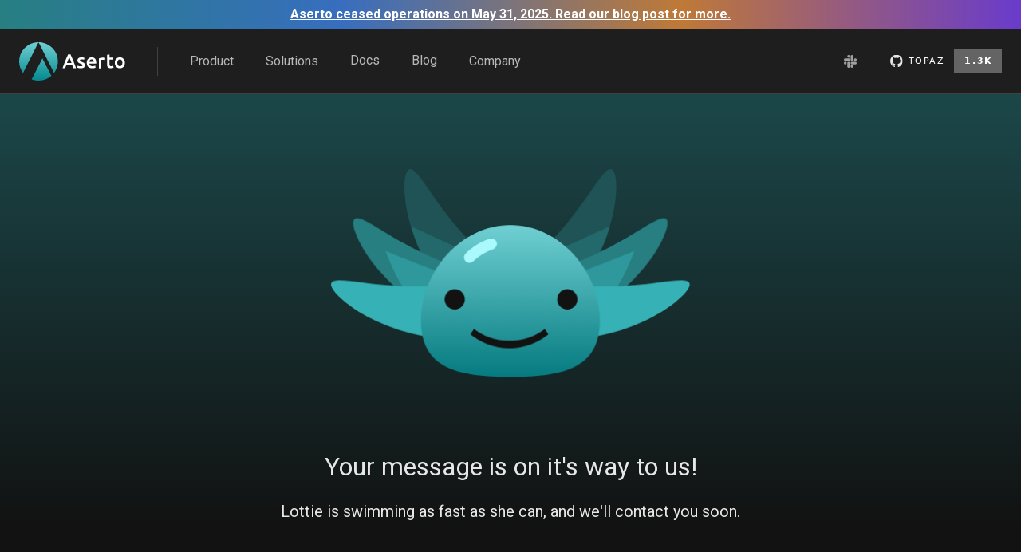

--- FILE ---
content_type: text/html; charset=utf-8
request_url: https://www.aserto.com/contact-confirmation
body_size: 9408
content:
<!DOCTYPE html><html lang="en" class="h-full" style="overflow: auto;"><head><title>Thank you - Aserto</title><link rel="canonical" href="https://www.aserto.com/contact-confirmation"><meta charset="utf-8"><meta name="viewport" content="minimum-scale=1, initial-scale=1, width=device-width"><meta name="description" content="Thank you for contacting us"><meta property="og:description" content="Thank you for contacting us"><meta property="og:image:height" content="630"><meta property="og:image:width" content="1200"><meta property="og:image" content="images/og.png"><meta property="og:url" content="https://www.aserto.com/contact-confirmation"><meta property="og:site_name" content="Thank you - Aserto"><meta property="og:title" content="Thank you - Aserto"><meta property="og:type" content="website"><meta name="twitter:card" content="summary_large_image"><meta name="twitter:title" content="Thank you - Aserto"><meta name="twitter:description" content="Thank you for contacting us"><meta name="twitter:image" content="images/og.png"><link rel="apple-touch-icon" sizes="180x180" href="/images/favicons/apple-touch-icon.png"><link rel="icon" type="image/png" sizes="32x32" href="/images/favicons/favicon-32x32.png"><link rel="icon" type="image/png" sizes="16x16" href="/images/favicons/favicon-16x16.png"><link rel="manifest" href="/images/favicons/site.webmanifest"><link rel="mask-icon" href="/images/favicons/safari-pinned-tab.svg" color="#5bbad5"><meta name="msapplication-TileColor" content="#e7e7e7"><meta name="theme-color" content="#e7e7e7"><meta name="twitter:site" content="@aserto_com"><meta name="next-head-count" content="25"><link rel="preconnect" href="https://fonts.gstatic.com"><link rel="stylesheet" media="print" data-href="https://fonts.googleapis.com/css2?family=Open+Sans:wght@400&amp;display=swap"><noscript><link rel="stylesheet" data-href="https://fonts.googleapis.com/css2?family=Open+Sans:wght@400&amp;display=swap"/></noscript><link rel="stylesheet" media="print" data-href="https://fonts.googleapis.com/css2?family=Roboto:wght@400;500;700&amp;display=swap"><noscript><link rel="stylesheet" data-href="https://fonts.googleapis.com/css2?family=Roboto:wght@400;500;700&amp;display=swap"/></noscript><link rel="preconnect" href="https://fonts.gstatic.com" crossorigin=""><link rel="preload" href="/_next/static/css/89afba455269a613.css" as="style"><link rel="stylesheet" href="/_next/static/css/89afba455269a613.css" data-n-g=""><noscript data-n-css=""></noscript><style data-href="https://fonts.googleapis.com/css2?family=Open+Sans:wght@400&amp;display=swap">@font-face{font-family:'Open Sans';font-style:normal;font-weight:400;font-stretch:normal;font-display:swap;src:url(https://fonts.gstatic.com/s/opensans/v43/memSYaGs126MiZpBA-UvWbX2vVnXBbObj2OVZyOOSr4dVJWUgsjZ0C4k.woff) format('woff')}@font-face{font-family:'Open Sans';font-style:normal;font-weight:400;font-stretch:100%;font-display:swap;src:url(https://fonts.gstatic.com/s/opensans/v43/memSYaGs126MiZpBA-UvWbX2vVnXBbObj2OVZyOOSr4dVJWUgsjZ0B4taVQUwaEQbjB_mQ.woff) format('woff');unicode-range:U+0460-052F,U+1C80-1C8A,U+20B4,U+2DE0-2DFF,U+A640-A69F,U+FE2E-FE2F}@font-face{font-family:'Open Sans';font-style:normal;font-weight:400;font-stretch:100%;font-display:swap;src:url(https://fonts.gstatic.com/s/opensans/v43/memSYaGs126MiZpBA-UvWbX2vVnXBbObj2OVZyOOSr4dVJWUgsjZ0B4kaVQUwaEQbjB_mQ.woff) format('woff');unicode-range:U+0301,U+0400-045F,U+0490-0491,U+04B0-04B1,U+2116}@font-face{font-family:'Open Sans';font-style:normal;font-weight:400;font-stretch:100%;font-display:swap;src:url(https://fonts.gstatic.com/s/opensans/v43/memSYaGs126MiZpBA-UvWbX2vVnXBbObj2OVZyOOSr4dVJWUgsjZ0B4saVQUwaEQbjB_mQ.woff) format('woff');unicode-range:U+1F00-1FFF}@font-face{font-family:'Open Sans';font-style:normal;font-weight:400;font-stretch:100%;font-display:swap;src:url(https://fonts.gstatic.com/s/opensans/v43/memSYaGs126MiZpBA-UvWbX2vVnXBbObj2OVZyOOSr4dVJWUgsjZ0B4jaVQUwaEQbjB_mQ.woff) format('woff');unicode-range:U+0370-0377,U+037A-037F,U+0384-038A,U+038C,U+038E-03A1,U+03A3-03FF}@font-face{font-family:'Open Sans';font-style:normal;font-weight:400;font-stretch:100%;font-display:swap;src:url(https://fonts.gstatic.com/s/opensans/v43/memSYaGs126MiZpBA-UvWbX2vVnXBbObj2OVZyOOSr4dVJWUgsjZ0B4iaVQUwaEQbjB_mQ.woff) format('woff');unicode-range:U+0307-0308,U+0590-05FF,U+200C-2010,U+20AA,U+25CC,U+FB1D-FB4F}@font-face{font-family:'Open Sans';font-style:normal;font-weight:400;font-stretch:100%;font-display:swap;src:url(https://fonts.gstatic.com/s/opensans/v43/memSYaGs126MiZpBA-UvWbX2vVnXBbObj2OVZyOOSr4dVJWUgsjZ0B5caVQUwaEQbjB_mQ.woff) format('woff');unicode-range:U+0302-0303,U+0305,U+0307-0308,U+0310,U+0312,U+0315,U+031A,U+0326-0327,U+032C,U+032F-0330,U+0332-0333,U+0338,U+033A,U+0346,U+034D,U+0391-03A1,U+03A3-03A9,U+03B1-03C9,U+03D1,U+03D5-03D6,U+03F0-03F1,U+03F4-03F5,U+2016-2017,U+2034-2038,U+203C,U+2040,U+2043,U+2047,U+2050,U+2057,U+205F,U+2070-2071,U+2074-208E,U+2090-209C,U+20D0-20DC,U+20E1,U+20E5-20EF,U+2100-2112,U+2114-2115,U+2117-2121,U+2123-214F,U+2190,U+2192,U+2194-21AE,U+21B0-21E5,U+21F1-21F2,U+21F4-2211,U+2213-2214,U+2216-22FF,U+2308-230B,U+2310,U+2319,U+231C-2321,U+2336-237A,U+237C,U+2395,U+239B-23B7,U+23D0,U+23DC-23E1,U+2474-2475,U+25AF,U+25B3,U+25B7,U+25BD,U+25C1,U+25CA,U+25CC,U+25FB,U+266D-266F,U+27C0-27FF,U+2900-2AFF,U+2B0E-2B11,U+2B30-2B4C,U+2BFE,U+3030,U+FF5B,U+FF5D,U+1D400-1D7FF,U+1EE00-1EEFF}@font-face{font-family:'Open Sans';font-style:normal;font-weight:400;font-stretch:100%;font-display:swap;src:url(https://fonts.gstatic.com/s/opensans/v43/memSYaGs126MiZpBA-UvWbX2vVnXBbObj2OVZyOOSr4dVJWUgsjZ0B5OaVQUwaEQbjB_mQ.woff) format('woff');unicode-range:U+0001-000C,U+000E-001F,U+007F-009F,U+20DD-20E0,U+20E2-20E4,U+2150-218F,U+2190,U+2192,U+2194-2199,U+21AF,U+21E6-21F0,U+21F3,U+2218-2219,U+2299,U+22C4-22C6,U+2300-243F,U+2440-244A,U+2460-24FF,U+25A0-27BF,U+2800-28FF,U+2921-2922,U+2981,U+29BF,U+29EB,U+2B00-2BFF,U+4DC0-4DFF,U+FFF9-FFFB,U+10140-1018E,U+10190-1019C,U+101A0,U+101D0-101FD,U+102E0-102FB,U+10E60-10E7E,U+1D2C0-1D2D3,U+1D2E0-1D37F,U+1F000-1F0FF,U+1F100-1F1AD,U+1F1E6-1F1FF,U+1F30D-1F30F,U+1F315,U+1F31C,U+1F31E,U+1F320-1F32C,U+1F336,U+1F378,U+1F37D,U+1F382,U+1F393-1F39F,U+1F3A7-1F3A8,U+1F3AC-1F3AF,U+1F3C2,U+1F3C4-1F3C6,U+1F3CA-1F3CE,U+1F3D4-1F3E0,U+1F3ED,U+1F3F1-1F3F3,U+1F3F5-1F3F7,U+1F408,U+1F415,U+1F41F,U+1F426,U+1F43F,U+1F441-1F442,U+1F444,U+1F446-1F449,U+1F44C-1F44E,U+1F453,U+1F46A,U+1F47D,U+1F4A3,U+1F4B0,U+1F4B3,U+1F4B9,U+1F4BB,U+1F4BF,U+1F4C8-1F4CB,U+1F4D6,U+1F4DA,U+1F4DF,U+1F4E3-1F4E6,U+1F4EA-1F4ED,U+1F4F7,U+1F4F9-1F4FB,U+1F4FD-1F4FE,U+1F503,U+1F507-1F50B,U+1F50D,U+1F512-1F513,U+1F53E-1F54A,U+1F54F-1F5FA,U+1F610,U+1F650-1F67F,U+1F687,U+1F68D,U+1F691,U+1F694,U+1F698,U+1F6AD,U+1F6B2,U+1F6B9-1F6BA,U+1F6BC,U+1F6C6-1F6CF,U+1F6D3-1F6D7,U+1F6E0-1F6EA,U+1F6F0-1F6F3,U+1F6F7-1F6FC,U+1F700-1F7FF,U+1F800-1F80B,U+1F810-1F847,U+1F850-1F859,U+1F860-1F887,U+1F890-1F8AD,U+1F8B0-1F8BB,U+1F8C0-1F8C1,U+1F900-1F90B,U+1F93B,U+1F946,U+1F984,U+1F996,U+1F9E9,U+1FA00-1FA6F,U+1FA70-1FA7C,U+1FA80-1FA89,U+1FA8F-1FAC6,U+1FACE-1FADC,U+1FADF-1FAE9,U+1FAF0-1FAF8,U+1FB00-1FBFF}@font-face{font-family:'Open Sans';font-style:normal;font-weight:400;font-stretch:100%;font-display:swap;src:url(https://fonts.gstatic.com/s/opensans/v43/memSYaGs126MiZpBA-UvWbX2vVnXBbObj2OVZyOOSr4dVJWUgsjZ0B4vaVQUwaEQbjB_mQ.woff) format('woff');unicode-range:U+0102-0103,U+0110-0111,U+0128-0129,U+0168-0169,U+01A0-01A1,U+01AF-01B0,U+0300-0301,U+0303-0304,U+0308-0309,U+0323,U+0329,U+1EA0-1EF9,U+20AB}@font-face{font-family:'Open Sans';font-style:normal;font-weight:400;font-stretch:100%;font-display:swap;src:url(https://fonts.gstatic.com/s/opensans/v43/memSYaGs126MiZpBA-UvWbX2vVnXBbObj2OVZyOOSr4dVJWUgsjZ0B4uaVQUwaEQbjB_mQ.woff) format('woff');unicode-range:U+0100-02BA,U+02BD-02C5,U+02C7-02CC,U+02CE-02D7,U+02DD-02FF,U+0304,U+0308,U+0329,U+1D00-1DBF,U+1E00-1E9F,U+1EF2-1EFF,U+2020,U+20A0-20AB,U+20AD-20C0,U+2113,U+2C60-2C7F,U+A720-A7FF}@font-face{font-family:'Open Sans';font-style:normal;font-weight:400;font-stretch:100%;font-display:swap;src:url(https://fonts.gstatic.com/s/opensans/v43/memSYaGs126MiZpBA-UvWbX2vVnXBbObj2OVZyOOSr4dVJWUgsjZ0B4gaVQUwaEQbjA.woff) format('woff');unicode-range:U+0000-00FF,U+0131,U+0152-0153,U+02BB-02BC,U+02C6,U+02DA,U+02DC,U+0304,U+0308,U+0329,U+2000-206F,U+20AC,U+2122,U+2191,U+2193,U+2212,U+2215,U+FEFF,U+FFFD}</style><style data-href="https://fonts.googleapis.com/css2?family=Roboto:wght@400;500;700&amp;display=swap">@font-face{font-family:'Roboto';font-style:normal;font-weight:400;font-stretch:normal;font-display:swap;src:url(https://fonts.gstatic.com/s/roboto/v48/KFOMCnqEu92Fr1ME7kSn66aGLdTylUAMQXC89YmC2DPNWubEbWmQ.woff) format('woff')}@font-face{font-family:'Roboto';font-style:normal;font-weight:500;font-stretch:normal;font-display:swap;src:url(https://fonts.gstatic.com/s/roboto/v48/KFOMCnqEu92Fr1ME7kSn66aGLdTylUAMQXC89YmC2DPNWub2bWmQ.woff) format('woff')}@font-face{font-family:'Roboto';font-style:normal;font-weight:700;font-stretch:normal;font-display:swap;src:url(https://fonts.gstatic.com/s/roboto/v48/KFOMCnqEu92Fr1ME7kSn66aGLdTylUAMQXC89YmC2DPNWuYjammQ.woff) format('woff')}@font-face{font-family:'Roboto';font-style:normal;font-weight:400;font-stretch:100%;font-display:swap;src:url(https://fonts.gstatic.com/s/roboto/v48/KFO7CnqEu92Fr1ME7kSn66aGLdTylUAMa3GUBHMdazTgWw.woff2) format('woff2');unicode-range:U+0460-052F,U+1C80-1C8A,U+20B4,U+2DE0-2DFF,U+A640-A69F,U+FE2E-FE2F}@font-face{font-family:'Roboto';font-style:normal;font-weight:400;font-stretch:100%;font-display:swap;src:url(https://fonts.gstatic.com/s/roboto/v48/KFO7CnqEu92Fr1ME7kSn66aGLdTylUAMa3iUBHMdazTgWw.woff2) format('woff2');unicode-range:U+0301,U+0400-045F,U+0490-0491,U+04B0-04B1,U+2116}@font-face{font-family:'Roboto';font-style:normal;font-weight:400;font-stretch:100%;font-display:swap;src:url(https://fonts.gstatic.com/s/roboto/v48/KFO7CnqEu92Fr1ME7kSn66aGLdTylUAMa3CUBHMdazTgWw.woff2) format('woff2');unicode-range:U+1F00-1FFF}@font-face{font-family:'Roboto';font-style:normal;font-weight:400;font-stretch:100%;font-display:swap;src:url(https://fonts.gstatic.com/s/roboto/v48/KFO7CnqEu92Fr1ME7kSn66aGLdTylUAMa3-UBHMdazTgWw.woff2) format('woff2');unicode-range:U+0370-0377,U+037A-037F,U+0384-038A,U+038C,U+038E-03A1,U+03A3-03FF}@font-face{font-family:'Roboto';font-style:normal;font-weight:400;font-stretch:100%;font-display:swap;src:url(https://fonts.gstatic.com/s/roboto/v48/KFO7CnqEu92Fr1ME7kSn66aGLdTylUAMawCUBHMdazTgWw.woff2) format('woff2');unicode-range:U+0302-0303,U+0305,U+0307-0308,U+0310,U+0312,U+0315,U+031A,U+0326-0327,U+032C,U+032F-0330,U+0332-0333,U+0338,U+033A,U+0346,U+034D,U+0391-03A1,U+03A3-03A9,U+03B1-03C9,U+03D1,U+03D5-03D6,U+03F0-03F1,U+03F4-03F5,U+2016-2017,U+2034-2038,U+203C,U+2040,U+2043,U+2047,U+2050,U+2057,U+205F,U+2070-2071,U+2074-208E,U+2090-209C,U+20D0-20DC,U+20E1,U+20E5-20EF,U+2100-2112,U+2114-2115,U+2117-2121,U+2123-214F,U+2190,U+2192,U+2194-21AE,U+21B0-21E5,U+21F1-21F2,U+21F4-2211,U+2213-2214,U+2216-22FF,U+2308-230B,U+2310,U+2319,U+231C-2321,U+2336-237A,U+237C,U+2395,U+239B-23B7,U+23D0,U+23DC-23E1,U+2474-2475,U+25AF,U+25B3,U+25B7,U+25BD,U+25C1,U+25CA,U+25CC,U+25FB,U+266D-266F,U+27C0-27FF,U+2900-2AFF,U+2B0E-2B11,U+2B30-2B4C,U+2BFE,U+3030,U+FF5B,U+FF5D,U+1D400-1D7FF,U+1EE00-1EEFF}@font-face{font-family:'Roboto';font-style:normal;font-weight:400;font-stretch:100%;font-display:swap;src:url(https://fonts.gstatic.com/s/roboto/v48/KFO7CnqEu92Fr1ME7kSn66aGLdTylUAMaxKUBHMdazTgWw.woff2) format('woff2');unicode-range:U+0001-000C,U+000E-001F,U+007F-009F,U+20DD-20E0,U+20E2-20E4,U+2150-218F,U+2190,U+2192,U+2194-2199,U+21AF,U+21E6-21F0,U+21F3,U+2218-2219,U+2299,U+22C4-22C6,U+2300-243F,U+2440-244A,U+2460-24FF,U+25A0-27BF,U+2800-28FF,U+2921-2922,U+2981,U+29BF,U+29EB,U+2B00-2BFF,U+4DC0-4DFF,U+FFF9-FFFB,U+10140-1018E,U+10190-1019C,U+101A0,U+101D0-101FD,U+102E0-102FB,U+10E60-10E7E,U+1D2C0-1D2D3,U+1D2E0-1D37F,U+1F000-1F0FF,U+1F100-1F1AD,U+1F1E6-1F1FF,U+1F30D-1F30F,U+1F315,U+1F31C,U+1F31E,U+1F320-1F32C,U+1F336,U+1F378,U+1F37D,U+1F382,U+1F393-1F39F,U+1F3A7-1F3A8,U+1F3AC-1F3AF,U+1F3C2,U+1F3C4-1F3C6,U+1F3CA-1F3CE,U+1F3D4-1F3E0,U+1F3ED,U+1F3F1-1F3F3,U+1F3F5-1F3F7,U+1F408,U+1F415,U+1F41F,U+1F426,U+1F43F,U+1F441-1F442,U+1F444,U+1F446-1F449,U+1F44C-1F44E,U+1F453,U+1F46A,U+1F47D,U+1F4A3,U+1F4B0,U+1F4B3,U+1F4B9,U+1F4BB,U+1F4BF,U+1F4C8-1F4CB,U+1F4D6,U+1F4DA,U+1F4DF,U+1F4E3-1F4E6,U+1F4EA-1F4ED,U+1F4F7,U+1F4F9-1F4FB,U+1F4FD-1F4FE,U+1F503,U+1F507-1F50B,U+1F50D,U+1F512-1F513,U+1F53E-1F54A,U+1F54F-1F5FA,U+1F610,U+1F650-1F67F,U+1F687,U+1F68D,U+1F691,U+1F694,U+1F698,U+1F6AD,U+1F6B2,U+1F6B9-1F6BA,U+1F6BC,U+1F6C6-1F6CF,U+1F6D3-1F6D7,U+1F6E0-1F6EA,U+1F6F0-1F6F3,U+1F6F7-1F6FC,U+1F700-1F7FF,U+1F800-1F80B,U+1F810-1F847,U+1F850-1F859,U+1F860-1F887,U+1F890-1F8AD,U+1F8B0-1F8BB,U+1F8C0-1F8C1,U+1F900-1F90B,U+1F93B,U+1F946,U+1F984,U+1F996,U+1F9E9,U+1FA00-1FA6F,U+1FA70-1FA7C,U+1FA80-1FA89,U+1FA8F-1FAC6,U+1FACE-1FADC,U+1FADF-1FAE9,U+1FAF0-1FAF8,U+1FB00-1FBFF}@font-face{font-family:'Roboto';font-style:normal;font-weight:400;font-stretch:100%;font-display:swap;src:url(https://fonts.gstatic.com/s/roboto/v48/KFO7CnqEu92Fr1ME7kSn66aGLdTylUAMa3OUBHMdazTgWw.woff2) format('woff2');unicode-range:U+0102-0103,U+0110-0111,U+0128-0129,U+0168-0169,U+01A0-01A1,U+01AF-01B0,U+0300-0301,U+0303-0304,U+0308-0309,U+0323,U+0329,U+1EA0-1EF9,U+20AB}@font-face{font-family:'Roboto';font-style:normal;font-weight:400;font-stretch:100%;font-display:swap;src:url(https://fonts.gstatic.com/s/roboto/v48/KFO7CnqEu92Fr1ME7kSn66aGLdTylUAMa3KUBHMdazTgWw.woff2) format('woff2');unicode-range:U+0100-02BA,U+02BD-02C5,U+02C7-02CC,U+02CE-02D7,U+02DD-02FF,U+0304,U+0308,U+0329,U+1D00-1DBF,U+1E00-1E9F,U+1EF2-1EFF,U+2020,U+20A0-20AB,U+20AD-20C0,U+2113,U+2C60-2C7F,U+A720-A7FF}@font-face{font-family:'Roboto';font-style:normal;font-weight:400;font-stretch:100%;font-display:swap;src:url(https://fonts.gstatic.com/s/roboto/v48/KFO7CnqEu92Fr1ME7kSn66aGLdTylUAMa3yUBHMdazQ.woff2) format('woff2');unicode-range:U+0000-00FF,U+0131,U+0152-0153,U+02BB-02BC,U+02C6,U+02DA,U+02DC,U+0304,U+0308,U+0329,U+2000-206F,U+20AC,U+2122,U+2191,U+2193,U+2212,U+2215,U+FEFF,U+FFFD}@font-face{font-family:'Roboto';font-style:normal;font-weight:500;font-stretch:100%;font-display:swap;src:url(https://fonts.gstatic.com/s/roboto/v48/KFO7CnqEu92Fr1ME7kSn66aGLdTylUAMa3GUBHMdazTgWw.woff2) format('woff2');unicode-range:U+0460-052F,U+1C80-1C8A,U+20B4,U+2DE0-2DFF,U+A640-A69F,U+FE2E-FE2F}@font-face{font-family:'Roboto';font-style:normal;font-weight:500;font-stretch:100%;font-display:swap;src:url(https://fonts.gstatic.com/s/roboto/v48/KFO7CnqEu92Fr1ME7kSn66aGLdTylUAMa3iUBHMdazTgWw.woff2) format('woff2');unicode-range:U+0301,U+0400-045F,U+0490-0491,U+04B0-04B1,U+2116}@font-face{font-family:'Roboto';font-style:normal;font-weight:500;font-stretch:100%;font-display:swap;src:url(https://fonts.gstatic.com/s/roboto/v48/KFO7CnqEu92Fr1ME7kSn66aGLdTylUAMa3CUBHMdazTgWw.woff2) format('woff2');unicode-range:U+1F00-1FFF}@font-face{font-family:'Roboto';font-style:normal;font-weight:500;font-stretch:100%;font-display:swap;src:url(https://fonts.gstatic.com/s/roboto/v48/KFO7CnqEu92Fr1ME7kSn66aGLdTylUAMa3-UBHMdazTgWw.woff2) format('woff2');unicode-range:U+0370-0377,U+037A-037F,U+0384-038A,U+038C,U+038E-03A1,U+03A3-03FF}@font-face{font-family:'Roboto';font-style:normal;font-weight:500;font-stretch:100%;font-display:swap;src:url(https://fonts.gstatic.com/s/roboto/v48/KFO7CnqEu92Fr1ME7kSn66aGLdTylUAMawCUBHMdazTgWw.woff2) format('woff2');unicode-range:U+0302-0303,U+0305,U+0307-0308,U+0310,U+0312,U+0315,U+031A,U+0326-0327,U+032C,U+032F-0330,U+0332-0333,U+0338,U+033A,U+0346,U+034D,U+0391-03A1,U+03A3-03A9,U+03B1-03C9,U+03D1,U+03D5-03D6,U+03F0-03F1,U+03F4-03F5,U+2016-2017,U+2034-2038,U+203C,U+2040,U+2043,U+2047,U+2050,U+2057,U+205F,U+2070-2071,U+2074-208E,U+2090-209C,U+20D0-20DC,U+20E1,U+20E5-20EF,U+2100-2112,U+2114-2115,U+2117-2121,U+2123-214F,U+2190,U+2192,U+2194-21AE,U+21B0-21E5,U+21F1-21F2,U+21F4-2211,U+2213-2214,U+2216-22FF,U+2308-230B,U+2310,U+2319,U+231C-2321,U+2336-237A,U+237C,U+2395,U+239B-23B7,U+23D0,U+23DC-23E1,U+2474-2475,U+25AF,U+25B3,U+25B7,U+25BD,U+25C1,U+25CA,U+25CC,U+25FB,U+266D-266F,U+27C0-27FF,U+2900-2AFF,U+2B0E-2B11,U+2B30-2B4C,U+2BFE,U+3030,U+FF5B,U+FF5D,U+1D400-1D7FF,U+1EE00-1EEFF}@font-face{font-family:'Roboto';font-style:normal;font-weight:500;font-stretch:100%;font-display:swap;src:url(https://fonts.gstatic.com/s/roboto/v48/KFO7CnqEu92Fr1ME7kSn66aGLdTylUAMaxKUBHMdazTgWw.woff2) format('woff2');unicode-range:U+0001-000C,U+000E-001F,U+007F-009F,U+20DD-20E0,U+20E2-20E4,U+2150-218F,U+2190,U+2192,U+2194-2199,U+21AF,U+21E6-21F0,U+21F3,U+2218-2219,U+2299,U+22C4-22C6,U+2300-243F,U+2440-244A,U+2460-24FF,U+25A0-27BF,U+2800-28FF,U+2921-2922,U+2981,U+29BF,U+29EB,U+2B00-2BFF,U+4DC0-4DFF,U+FFF9-FFFB,U+10140-1018E,U+10190-1019C,U+101A0,U+101D0-101FD,U+102E0-102FB,U+10E60-10E7E,U+1D2C0-1D2D3,U+1D2E0-1D37F,U+1F000-1F0FF,U+1F100-1F1AD,U+1F1E6-1F1FF,U+1F30D-1F30F,U+1F315,U+1F31C,U+1F31E,U+1F320-1F32C,U+1F336,U+1F378,U+1F37D,U+1F382,U+1F393-1F39F,U+1F3A7-1F3A8,U+1F3AC-1F3AF,U+1F3C2,U+1F3C4-1F3C6,U+1F3CA-1F3CE,U+1F3D4-1F3E0,U+1F3ED,U+1F3F1-1F3F3,U+1F3F5-1F3F7,U+1F408,U+1F415,U+1F41F,U+1F426,U+1F43F,U+1F441-1F442,U+1F444,U+1F446-1F449,U+1F44C-1F44E,U+1F453,U+1F46A,U+1F47D,U+1F4A3,U+1F4B0,U+1F4B3,U+1F4B9,U+1F4BB,U+1F4BF,U+1F4C8-1F4CB,U+1F4D6,U+1F4DA,U+1F4DF,U+1F4E3-1F4E6,U+1F4EA-1F4ED,U+1F4F7,U+1F4F9-1F4FB,U+1F4FD-1F4FE,U+1F503,U+1F507-1F50B,U+1F50D,U+1F512-1F513,U+1F53E-1F54A,U+1F54F-1F5FA,U+1F610,U+1F650-1F67F,U+1F687,U+1F68D,U+1F691,U+1F694,U+1F698,U+1F6AD,U+1F6B2,U+1F6B9-1F6BA,U+1F6BC,U+1F6C6-1F6CF,U+1F6D3-1F6D7,U+1F6E0-1F6EA,U+1F6F0-1F6F3,U+1F6F7-1F6FC,U+1F700-1F7FF,U+1F800-1F80B,U+1F810-1F847,U+1F850-1F859,U+1F860-1F887,U+1F890-1F8AD,U+1F8B0-1F8BB,U+1F8C0-1F8C1,U+1F900-1F90B,U+1F93B,U+1F946,U+1F984,U+1F996,U+1F9E9,U+1FA00-1FA6F,U+1FA70-1FA7C,U+1FA80-1FA89,U+1FA8F-1FAC6,U+1FACE-1FADC,U+1FADF-1FAE9,U+1FAF0-1FAF8,U+1FB00-1FBFF}@font-face{font-family:'Roboto';font-style:normal;font-weight:500;font-stretch:100%;font-display:swap;src:url(https://fonts.gstatic.com/s/roboto/v48/KFO7CnqEu92Fr1ME7kSn66aGLdTylUAMa3OUBHMdazTgWw.woff2) format('woff2');unicode-range:U+0102-0103,U+0110-0111,U+0128-0129,U+0168-0169,U+01A0-01A1,U+01AF-01B0,U+0300-0301,U+0303-0304,U+0308-0309,U+0323,U+0329,U+1EA0-1EF9,U+20AB}@font-face{font-family:'Roboto';font-style:normal;font-weight:500;font-stretch:100%;font-display:swap;src:url(https://fonts.gstatic.com/s/roboto/v48/KFO7CnqEu92Fr1ME7kSn66aGLdTylUAMa3KUBHMdazTgWw.woff2) format('woff2');unicode-range:U+0100-02BA,U+02BD-02C5,U+02C7-02CC,U+02CE-02D7,U+02DD-02FF,U+0304,U+0308,U+0329,U+1D00-1DBF,U+1E00-1E9F,U+1EF2-1EFF,U+2020,U+20A0-20AB,U+20AD-20C0,U+2113,U+2C60-2C7F,U+A720-A7FF}@font-face{font-family:'Roboto';font-style:normal;font-weight:500;font-stretch:100%;font-display:swap;src:url(https://fonts.gstatic.com/s/roboto/v48/KFO7CnqEu92Fr1ME7kSn66aGLdTylUAMa3yUBHMdazQ.woff2) format('woff2');unicode-range:U+0000-00FF,U+0131,U+0152-0153,U+02BB-02BC,U+02C6,U+02DA,U+02DC,U+0304,U+0308,U+0329,U+2000-206F,U+20AC,U+2122,U+2191,U+2193,U+2212,U+2215,U+FEFF,U+FFFD}@font-face{font-family:'Roboto';font-style:normal;font-weight:700;font-stretch:100%;font-display:swap;src:url(https://fonts.gstatic.com/s/roboto/v48/KFO7CnqEu92Fr1ME7kSn66aGLdTylUAMa3GUBHMdazTgWw.woff2) format('woff2');unicode-range:U+0460-052F,U+1C80-1C8A,U+20B4,U+2DE0-2DFF,U+A640-A69F,U+FE2E-FE2F}@font-face{font-family:'Roboto';font-style:normal;font-weight:700;font-stretch:100%;font-display:swap;src:url(https://fonts.gstatic.com/s/roboto/v48/KFO7CnqEu92Fr1ME7kSn66aGLdTylUAMa3iUBHMdazTgWw.woff2) format('woff2');unicode-range:U+0301,U+0400-045F,U+0490-0491,U+04B0-04B1,U+2116}@font-face{font-family:'Roboto';font-style:normal;font-weight:700;font-stretch:100%;font-display:swap;src:url(https://fonts.gstatic.com/s/roboto/v48/KFO7CnqEu92Fr1ME7kSn66aGLdTylUAMa3CUBHMdazTgWw.woff2) format('woff2');unicode-range:U+1F00-1FFF}@font-face{font-family:'Roboto';font-style:normal;font-weight:700;font-stretch:100%;font-display:swap;src:url(https://fonts.gstatic.com/s/roboto/v48/KFO7CnqEu92Fr1ME7kSn66aGLdTylUAMa3-UBHMdazTgWw.woff2) format('woff2');unicode-range:U+0370-0377,U+037A-037F,U+0384-038A,U+038C,U+038E-03A1,U+03A3-03FF}@font-face{font-family:'Roboto';font-style:normal;font-weight:700;font-stretch:100%;font-display:swap;src:url(https://fonts.gstatic.com/s/roboto/v48/KFO7CnqEu92Fr1ME7kSn66aGLdTylUAMawCUBHMdazTgWw.woff2) format('woff2');unicode-range:U+0302-0303,U+0305,U+0307-0308,U+0310,U+0312,U+0315,U+031A,U+0326-0327,U+032C,U+032F-0330,U+0332-0333,U+0338,U+033A,U+0346,U+034D,U+0391-03A1,U+03A3-03A9,U+03B1-03C9,U+03D1,U+03D5-03D6,U+03F0-03F1,U+03F4-03F5,U+2016-2017,U+2034-2038,U+203C,U+2040,U+2043,U+2047,U+2050,U+2057,U+205F,U+2070-2071,U+2074-208E,U+2090-209C,U+20D0-20DC,U+20E1,U+20E5-20EF,U+2100-2112,U+2114-2115,U+2117-2121,U+2123-214F,U+2190,U+2192,U+2194-21AE,U+21B0-21E5,U+21F1-21F2,U+21F4-2211,U+2213-2214,U+2216-22FF,U+2308-230B,U+2310,U+2319,U+231C-2321,U+2336-237A,U+237C,U+2395,U+239B-23B7,U+23D0,U+23DC-23E1,U+2474-2475,U+25AF,U+25B3,U+25B7,U+25BD,U+25C1,U+25CA,U+25CC,U+25FB,U+266D-266F,U+27C0-27FF,U+2900-2AFF,U+2B0E-2B11,U+2B30-2B4C,U+2BFE,U+3030,U+FF5B,U+FF5D,U+1D400-1D7FF,U+1EE00-1EEFF}@font-face{font-family:'Roboto';font-style:normal;font-weight:700;font-stretch:100%;font-display:swap;src:url(https://fonts.gstatic.com/s/roboto/v48/KFO7CnqEu92Fr1ME7kSn66aGLdTylUAMaxKUBHMdazTgWw.woff2) format('woff2');unicode-range:U+0001-000C,U+000E-001F,U+007F-009F,U+20DD-20E0,U+20E2-20E4,U+2150-218F,U+2190,U+2192,U+2194-2199,U+21AF,U+21E6-21F0,U+21F3,U+2218-2219,U+2299,U+22C4-22C6,U+2300-243F,U+2440-244A,U+2460-24FF,U+25A0-27BF,U+2800-28FF,U+2921-2922,U+2981,U+29BF,U+29EB,U+2B00-2BFF,U+4DC0-4DFF,U+FFF9-FFFB,U+10140-1018E,U+10190-1019C,U+101A0,U+101D0-101FD,U+102E0-102FB,U+10E60-10E7E,U+1D2C0-1D2D3,U+1D2E0-1D37F,U+1F000-1F0FF,U+1F100-1F1AD,U+1F1E6-1F1FF,U+1F30D-1F30F,U+1F315,U+1F31C,U+1F31E,U+1F320-1F32C,U+1F336,U+1F378,U+1F37D,U+1F382,U+1F393-1F39F,U+1F3A7-1F3A8,U+1F3AC-1F3AF,U+1F3C2,U+1F3C4-1F3C6,U+1F3CA-1F3CE,U+1F3D4-1F3E0,U+1F3ED,U+1F3F1-1F3F3,U+1F3F5-1F3F7,U+1F408,U+1F415,U+1F41F,U+1F426,U+1F43F,U+1F441-1F442,U+1F444,U+1F446-1F449,U+1F44C-1F44E,U+1F453,U+1F46A,U+1F47D,U+1F4A3,U+1F4B0,U+1F4B3,U+1F4B9,U+1F4BB,U+1F4BF,U+1F4C8-1F4CB,U+1F4D6,U+1F4DA,U+1F4DF,U+1F4E3-1F4E6,U+1F4EA-1F4ED,U+1F4F7,U+1F4F9-1F4FB,U+1F4FD-1F4FE,U+1F503,U+1F507-1F50B,U+1F50D,U+1F512-1F513,U+1F53E-1F54A,U+1F54F-1F5FA,U+1F610,U+1F650-1F67F,U+1F687,U+1F68D,U+1F691,U+1F694,U+1F698,U+1F6AD,U+1F6B2,U+1F6B9-1F6BA,U+1F6BC,U+1F6C6-1F6CF,U+1F6D3-1F6D7,U+1F6E0-1F6EA,U+1F6F0-1F6F3,U+1F6F7-1F6FC,U+1F700-1F7FF,U+1F800-1F80B,U+1F810-1F847,U+1F850-1F859,U+1F860-1F887,U+1F890-1F8AD,U+1F8B0-1F8BB,U+1F8C0-1F8C1,U+1F900-1F90B,U+1F93B,U+1F946,U+1F984,U+1F996,U+1F9E9,U+1FA00-1FA6F,U+1FA70-1FA7C,U+1FA80-1FA89,U+1FA8F-1FAC6,U+1FACE-1FADC,U+1FADF-1FAE9,U+1FAF0-1FAF8,U+1FB00-1FBFF}@font-face{font-family:'Roboto';font-style:normal;font-weight:700;font-stretch:100%;font-display:swap;src:url(https://fonts.gstatic.com/s/roboto/v48/KFO7CnqEu92Fr1ME7kSn66aGLdTylUAMa3OUBHMdazTgWw.woff2) format('woff2');unicode-range:U+0102-0103,U+0110-0111,U+0128-0129,U+0168-0169,U+01A0-01A1,U+01AF-01B0,U+0300-0301,U+0303-0304,U+0308-0309,U+0323,U+0329,U+1EA0-1EF9,U+20AB}@font-face{font-family:'Roboto';font-style:normal;font-weight:700;font-stretch:100%;font-display:swap;src:url(https://fonts.gstatic.com/s/roboto/v48/KFO7CnqEu92Fr1ME7kSn66aGLdTylUAMa3KUBHMdazTgWw.woff2) format('woff2');unicode-range:U+0100-02BA,U+02BD-02C5,U+02C7-02CC,U+02CE-02D7,U+02DD-02FF,U+0304,U+0308,U+0329,U+1D00-1DBF,U+1E00-1E9F,U+1EF2-1EFF,U+2020,U+20A0-20AB,U+20AD-20C0,U+2113,U+2C60-2C7F,U+A720-A7FF}@font-face{font-family:'Roboto';font-style:normal;font-weight:700;font-stretch:100%;font-display:swap;src:url(https://fonts.gstatic.com/s/roboto/v48/KFO7CnqEu92Fr1ME7kSn66aGLdTylUAMa3yUBHMdazQ.woff2) format('woff2');unicode-range:U+0000-00FF,U+0131,U+0152-0153,U+02BB-02BC,U+02C6,U+02DA,U+02DC,U+0304,U+0308,U+0329,U+2000-206F,U+20AC,U+2122,U+2191,U+2193,U+2212,U+2215,U+FEFF,U+FFFD}</style><link as="script" rel="prefetch" href="/_next/static/chunks/7162-1d91bec113695ed8.js"><link as="script" rel="prefetch" href="/_next/static/chunks/1791-0ffd2c6c93b4118d.js"><link as="script" rel="prefetch" href="/_next/static/chunks/598-007e4ab7845f23b5.js"><link as="script" rel="prefetch" href="/_next/static/chunks/5379-434da370fc3793ce.js"><link as="script" rel="prefetch" href="/_next/static/chunks/5518-4c7648dbf6de5d1a.js"><link as="script" rel="prefetch" href="/_next/static/chunks/1302-122ddf29ba61599d.js"><link as="script" rel="prefetch" href="/_next/static/chunks/pages/index-f8253804d58fdfb5.js"><link as="script" rel="prefetch" href="/_next/static/chunks/pages/blog-7c00664b2ffd6be3.js"><link as="script" rel="prefetch" href="/_next/static/chunks/3753-83498cdc37940e73.js"><link as="script" rel="prefetch" href="/_next/static/chunks/pages/blog/%5Bslug%5D-f22a208708ab24e3.js"><meta http-equiv="origin-trial" content="A41wt2Lsq30A9Ox/[base64]"><div style="width: 1px; height: 1px; display: inline; position: absolute;"><img height="1" width="1" style="border-style:none;" alt="" src="https://d.adroll.com/cm/b/out?adroll_fpc=063a27dde1877f4c4c150f38a649615b-1763796512144&amp;flg=1&amp;pv=91868270631.37923&amp;arrfrr=https%3A%2F%2Fwww.aserto.com%2Fcontact-confirmation&amp;advertisable=V5OAWTFM7ZGWHLMY4NLZBQ"><img height="1" width="1" style="border-style:none;" alt="" src="https://d.adroll.com/cm/bombora/out?adroll_fpc=063a27dde1877f4c4c150f38a649615b-1763796512144&amp;flg=1&amp;pv=91868270631.37923&amp;arrfrr=https%3A%2F%2Fwww.aserto.com%2Fcontact-confirmation&amp;advertisable=V5OAWTFM7ZGWHLMY4NLZBQ"><img height="1" width="1" style="border-style:none;" alt="" src="https://d.adroll.com/cm/experian/out?adroll_fpc=063a27dde1877f4c4c150f38a649615b-1763796512144&amp;flg=1&amp;pv=91868270631.37923&amp;arrfrr=https%3A%2F%2Fwww.aserto.com%2Fcontact-confirmation&amp;advertisable=V5OAWTFM7ZGWHLMY4NLZBQ"><img height="1" width="1" style="border-style:none;" alt="" src="https://d.adroll.com/cm/g/out?adroll_fpc=063a27dde1877f4c4c150f38a649615b-1763796512144&amp;flg=1&amp;pv=91868270631.37923&amp;arrfrr=https%3A%2F%2Fwww.aserto.com%2Fcontact-confirmation&amp;advertisable=V5OAWTFM7ZGWHLMY4NLZBQ"><img height="1" width="1" style="border-style:none;" alt="" src="https://d.adroll.com/cm/index/out?adroll_fpc=063a27dde1877f4c4c150f38a649615b-1763796512144&amp;flg=1&amp;pv=91868270631.37923&amp;arrfrr=https%3A%2F%2Fwww.aserto.com%2Fcontact-confirmation&amp;advertisable=V5OAWTFM7ZGWHLMY4NLZBQ"><img height="1" width="1" style="border-style:none;" alt="" src="https://d.adroll.com/cm/l/out?adroll_fpc=063a27dde1877f4c4c150f38a649615b-1763796512144&amp;flg=1&amp;pv=91868270631.37923&amp;arrfrr=https%3A%2F%2Fwww.aserto.com%2Fcontact-confirmation&amp;advertisable=V5OAWTFM7ZGWHLMY4NLZBQ"><img height="1" width="1" style="border-style:none;" alt="" src="https://d.adroll.com/cm/n/out?adroll_fpc=063a27dde1877f4c4c150f38a649615b-1763796512144&amp;flg=1&amp;pv=91868270631.37923&amp;arrfrr=https%3A%2F%2Fwww.aserto.com%2Fcontact-confirmation&amp;advertisable=V5OAWTFM7ZGWHLMY4NLZBQ"><img height="1" width="1" style="border-style:none;" alt="" src="https://d.adroll.com/cm/o/out?adroll_fpc=063a27dde1877f4c4c150f38a649615b-1763796512144&amp;flg=1&amp;pv=91868270631.37923&amp;arrfrr=https%3A%2F%2Fwww.aserto.com%2Fcontact-confirmation&amp;advertisable=V5OAWTFM7ZGWHLMY4NLZBQ"><img height="1" width="1" style="border-style:none;" alt="" src="https://d.adroll.com/cm/outbrain/out?adroll_fpc=063a27dde1877f4c4c150f38a649615b-1763796512144&amp;flg=1&amp;pv=91868270631.37923&amp;arrfrr=https%3A%2F%2Fwww.aserto.com%2Fcontact-confirmation&amp;advertisable=V5OAWTFM7ZGWHLMY4NLZBQ"><img height="1" width="1" style="border-style:none;" alt="" src="https://d.adroll.com/cm/pubmatic/out?adroll_fpc=063a27dde1877f4c4c150f38a649615b-1763796512144&amp;flg=1&amp;pv=91868270631.37923&amp;arrfrr=https%3A%2F%2Fwww.aserto.com%2Fcontact-confirmation&amp;advertisable=V5OAWTFM7ZGWHLMY4NLZBQ"><img height="1" width="1" style="border-style:none;" alt="" src="https://d.adroll.com/cm/taboola/out?adroll_fpc=063a27dde1877f4c4c150f38a649615b-1763796512144&amp;flg=1&amp;pv=91868270631.37923&amp;arrfrr=https%3A%2F%2Fwww.aserto.com%2Fcontact-confirmation&amp;advertisable=V5OAWTFM7ZGWHLMY4NLZBQ"><img height="1" width="1" style="border-style:none;" alt="" src="https://d.adroll.com/cm/triplelift/out?adroll_fpc=063a27dde1877f4c4c150f38a649615b-1763796512144&amp;flg=1&amp;pv=91868270631.37923&amp;arrfrr=https%3A%2F%2Fwww.aserto.com%2Fcontact-confirmation&amp;advertisable=V5OAWTFM7ZGWHLMY4NLZBQ"><img height="1" width="1" style="border-style:none;" alt="" src="https://d.adroll.com/cm/x/out?adroll_fpc=063a27dde1877f4c4c150f38a649615b-1763796512144&amp;flg=1&amp;pv=91868270631.37923&amp;arrfrr=https%3A%2F%2Fwww.aserto.com%2Fcontact-confirmation&amp;advertisable=V5OAWTFM7ZGWHLMY4NLZBQ"></div><div style="width: 1px; height: 1px; display: inline; position: absolute;"></div></head><body class="h-full bg-aserto-black" style=""><noscript><iframe src="https://www.googletagmanager.com/ns.html?id=GTM-5QFZQHB" height="0" width="0" style="display:none;visibility:hidden"></iframe></noscript><div id="__next"><div class="flex flex-col h-screen justify-between"><div><header class="sticky top-0 z-40 w-full" style="position:-webkit-sticky"><div class="bg-banner hidden lg:flex flex-col justify-center text-center text-white h-[60px] sm:h-[36px]"><span class="align-middle"><a class="font-bold underline whitespace-nowrap text-primary transition-colors duration-150" href="/blog/the-final-chapter-for-aserto">Aserto ceased operations on May 31, 2025. Read our blog post for more. </a></span></div><div class="bg-aserto-grey-5 flex items-center justify-between px-6 py-3 lg:py-0 shadow-header w-full"><nav class="flex items-center justify-between w-full lg:hidden"><a class="whitespace-nowrap text-primary transition-colors duration-150" href="/"><svg xmlns="http://www.w3.org/2000/svg" width="116" height="42" fill="none"><path fill="#fff" d="M59.472 28.543a63.007 63.007 0 0 0-.641-1.767 50.634 50.634 0 0 1-.641-1.79h-6.457a85.99 85.99 0 0 1-.63 1.8c-.214.59-.424 1.175-.63 1.756h-2.89a251.397 251.397 0 0 1 1.631-4.471 182.728 182.728 0 0 1 1.51-3.884c.492-1.222.98-2.386 1.465-3.492a109.74 109.74 0 0 1 1.5-3.272h2.652a112.935 112.935 0 0 1 1.5 3.272 122.44 122.44 0 0 1 1.466 3.491 205.141 205.141 0 0 1 3.166 8.356zm-4.51-12.196c-.339.77-.725 1.709-1.159 2.814a153.372 153.372 0 0 0-1.356 3.6h5.029a149.377 149.377 0 0 0-1.368-3.622 85.41 85.41 0 0 0-1.147-2.792m12.539 10c.705 0 1.22-.083 1.543-.25.324-.168.486-.455.485-.862a1.108 1.108 0 0 0-.518-.939c-.346-.247-.916-.516-1.71-.807a13.53 13.53 0 0 1-1.334-.556 4.549 4.549 0 0 1-1.048-.687 2.815 2.815 0 0 1-.694-.95 3.275 3.275 0 0 1-.254-1.363c0-1.047.39-1.873 1.169-2.476.78-.604 1.838-.905 3.176-.906a9.89 9.89 0 0 1 1.94.186c.472.085.937.205 1.39.36l-.485 2.138a6.573 6.573 0 0 0-1.125-.36 6.869 6.869 0 0 0-1.588-.164c-.544 0-.985.091-1.323.273a.887.887 0 0 0-.508.84c-.003.172.031.343.1.502.078.16.196.299.342.403.199.146.413.27.64.371.316.144.64.272.97.382.55.198 1.087.427 1.61.687.401.198.77.455 1.092.764.28.273.494.605.628.97.141.423.209.866.198 1.31 0 1.09-.408 1.916-1.224 2.476-.816.56-1.98.84-3.495.84-1.015 0-1.83-.084-2.448-.25-.44-.112-.875-.247-1.301-.404l.463-2.204c.464.182.94.335 1.423.458.616.153 1.25.226 1.885.218m6.661-3.753c-.019-.9.135-1.796.452-2.64a5.535 5.535 0 0 1 1.202-1.888 4.98 4.98 0 0 1 1.72-1.134 5.38 5.38 0 0 1 1.985-.383c1.588 0 2.827.488 3.716 1.462.89.975 1.335 2.43 1.335 4.365a12.179 12.179 0 0 1-.044.982h-7.61c.074.916.401 1.625.982 2.127.58.502 1.423.753 2.525.753a8.367 8.367 0 0 0 1.776-.174c.433-.086.857-.21 1.268-.371l.353 2.16a4.246 4.246 0 0 1-.607.229 8.87 8.87 0 0 1-.882.218c-.33.065-.687.12-1.07.163-.387.044-.778.066-1.168.066-1.015 0-1.897-.149-2.647-.447a4.925 4.925 0 0 1-1.853-1.244 5.08 5.08 0 0 1-1.08-1.876 7.582 7.582 0 0 1-.354-2.367v-.001zm7.74-1.178c.002-.35-.05-.7-.154-1.036a2.492 2.492 0 0 0-.452-.85 2.137 2.137 0 0 0-.728-.569 2.344 2.344 0 0 0-1.025-.207 2.412 2.412 0 0 0-1.081.23c-.3.145-.566.35-.783.6-.216.251-.384.54-.496.85a4.555 4.555 0 0 0-.243.982zm12.176-1.899a8.69 8.69 0 0 0-.915-.229 6.834 6.834 0 0 0-1.357-.12 5.46 5.46 0 0 0-.937.087 5.758 5.758 0 0 0-.695.153v9.142h-2.669V17.685c.63-.222 1.275-.4 1.93-.535a12.17 12.17 0 0 1 2.57-.25c.176 0 .382.01.617.032s.47.051.706.087c.235.037.463.08.684.131.22.051.397.099.529.142zm2.294-5.657 2.668-.437v3.447h4.102v2.204h-4.102v4.647c0 .917.147 1.571.441 1.964.294.393.794.59 1.5.59.435.005.869-.046 1.29-.153a9.01 9.01 0 0 0 .894-.284l.441 2.094c-.396.16-.801.295-1.213.404a6.674 6.674 0 0 1-1.765.207c-.823 0-1.51-.109-2.062-.327a3.037 3.037 0 0 1-1.312-.95 3.742 3.742 0 0 1-.684-1.505 9.246 9.246 0 0 1-.198-2.018zm19.629 8.669a7.31 7.31 0 0 1-.397 2.465 5.441 5.441 0 0 1-1.125 1.898 5.047 5.047 0 0 1-1.754 1.222 5.718 5.718 0 0 1-2.26.437 5.638 5.638 0 0 1-2.249-.437 5.087 5.087 0 0 1-1.743-1.222 5.595 5.595 0 0 1-1.136-1.898 7.14 7.14 0 0 1-.408-2.465 7.032 7.032 0 0 1 .408-2.455 5.532 5.532 0 0 1 1.147-1.887 5.078 5.078 0 0 1 1.754-1.21 5.7 5.7 0 0 1 2.227-.426 5.79 5.79 0 0 1 2.239.425 4.932 4.932 0 0 1 1.753 1.211c.501.55.887 1.19 1.136 1.887a7.04 7.04 0 0 1 .408 2.455m-2.734 0c0-1.134-.247-2.033-.739-2.694-.493-.662-1.18-.993-2.063-.993-.882 0-1.569.33-2.062.993-.492.661-.739 1.56-.739 2.694 0 1.15.246 2.058.739 2.727s1.18 1.003 2.062 1.004c.882 0 1.57-.335 2.062-1.004.493-.669.74-1.578.739-2.727"></path><path fill="url(#logo-header-mobile_svg__a)" d="M21.266 42a21.357 21.357 0 0 1-7.566-1.368l11.82-22.887 9.814 19.004a21.34 21.34 0 0 1-3.021 2.2A21.363 21.363 0 0 1 21.266 42m16.988-8.365L21.266 0a21.344 21.344 0 0 1 11.89 3.587 21.281 21.281 0 0 1 5.745 5.672A20.683 20.683 0 0 1 42.533 21a20.73 20.73 0 0 1-4.279 12.634zm-33.977 0A20.732 20.732 0 0 1 0 21 20.734 20.734 0 0 1 3.631 9.259a21.258 21.258 0 0 1 5.745-5.673 21.363 21.363 0 0 1 3.612-1.937A21.357 21.357 0 0 1 16.98.426 21.704 21.704 0 0 1 21.266 0z"></path><defs><linearGradient id="logo-header-mobile_svg__a" x1="21.266" x2="21.266" y1="0" y2="42" gradientUnits="userSpaceOnUse"><stop stop-color="#70D0D3"></stop><stop offset="1" stop-color="#048A8F"></stop></linearGradient></defs></svg></a><div class="relative w-6 h-6"><svg xmlns="http://www.w3.org/2000/svg" width="24" height="24" fill="none" class="absolute transition-opacity duration-300"><path stroke="#fff" stroke-linecap="round" stroke-linejoin="round" stroke-width="1.5" d="M3 12h18M3 6h18M3 18h18"></path></svg><svg xmlns="http://www.w3.org/2000/svg" width="24" height="24" fill="none" class="absolute transition-opacity duration-300 opacity-0 invisible"><path stroke="#fff" stroke-linecap="round" stroke-linejoin="round" stroke-width="2" d="M18 6 6 18M6 6l12 12"></path></svg></div></nav><nav class="items-center hidden space-x-10 lg:flex"><a class="whitespace-nowrap text-primary transition-colors duration-150" href="/"><svg xmlns="http://www.w3.org/2000/svg" width="133" height="48" fill="none"><path fill="#fff" d="M67.968 32.62a72.054 72.054 0 0 0-.733-2.02 57.947 57.947 0 0 1-.732-2.044h-7.38a97.974 97.974 0 0 1-.72 2.057c-.244.673-.484 1.342-.72 2.007h-3.302a287.758 287.758 0 0 1 1.864-5.11 208.867 208.867 0 0 1 1.725-4.44c.562-1.396 1.12-2.726 1.675-3.99.554-1.263 1.125-2.51 1.713-3.74h3.032c.588 1.23 1.16 2.478 1.714 3.74a139.896 139.896 0 0 1 1.676 3.99 234.464 234.464 0 0 1 3.618 9.55zm-5.155-13.938a89.771 89.771 0 0 0-1.323 3.216 174.546 174.546 0 0 0-1.55 4.115h5.746a169.46 169.46 0 0 0-1.562-4.14 97.328 97.328 0 0 0-1.311-3.191M77.144 30.111c.806 0 1.394-.095 1.764-.286.37-.192.555-.52.555-.985a1.266 1.266 0 0 0-.592-1.073c-.395-.282-1.047-.59-1.954-.922a15.443 15.443 0 0 1-1.525-.636 5.195 5.195 0 0 1-1.198-.785 3.217 3.217 0 0 1-.794-1.085 3.744 3.744 0 0 1-.29-1.558c0-1.197.446-2.14 1.336-2.83.891-.69 2.101-1.035 3.63-1.035.745-.003 1.488.068 2.218.212.54.097 1.07.234 1.588.411l-.554 2.444a7.52 7.52 0 0 0-1.286-.412 7.856 7.856 0 0 0-1.815-.187c-.622 0-1.126.104-1.512.312-.18.087-.331.224-.434.395-.103.17-.154.367-.146.565-.004.197.035.393.114.574.09.183.224.341.39.46.228.167.473.31.731.424.362.165.732.311 1.11.437.628.226 1.242.488 1.84.785.458.226.88.52 1.247.873.32.313.566.692.718 1.11.162.482.239.988.227 1.496 0 1.247-.466 2.19-1.399 2.83-.933.64-2.264.96-3.995.96-1.16 0-2.092-.096-2.797-.287-.504-.127-1-.281-1.487-.461l.53-2.519c.53.208 1.073.383 1.625.524a8.481 8.481 0 0 0 2.155.25M84.754 25.822a8.112 8.112 0 0 1 .516-3.017 6.328 6.328 0 0 1 1.374-2.158 5.69 5.69 0 0 1 1.966-1.296 6.145 6.145 0 0 1 2.269-.437c1.815 0 3.23.557 4.247 1.67 1.017 1.114 1.525 2.777 1.525 4.988 0 .167-.005.354-.013.562a9.435 9.435 0 0 1-.038.56h-8.696c.084 1.048.458 1.858 1.122 2.432.664.573 1.626.86 2.886.86a9.568 9.568 0 0 0 2.03-.199c.494-.098.98-.24 1.448-.424l.404 2.468a4.857 4.857 0 0 1-.693.262 9.746 9.746 0 0 1-1.008.25c-.379.074-.786.137-1.223.187-.443.05-.89.075-1.336.075-1.16 0-2.168-.17-3.025-.512a5.63 5.63 0 0 1-2.117-1.42 5.804 5.804 0 0 1-1.235-2.145 8.666 8.666 0 0 1-.404-2.706zm8.846-1.346c.003-.401-.057-.8-.176-1.184a2.851 2.851 0 0 0-.517-.973 2.443 2.443 0 0 0-.831-.649 2.681 2.681 0 0 0-1.172-.237c-.427-.01-.85.08-1.236.262-.342.167-.646.4-.894.686a3.12 3.12 0 0 0-.568.972c-.133.363-.227.74-.277 1.123zM107.519 22.306a9.92 9.92 0 0 0-1.046-.262 7.803 7.803 0 0 0-1.55-.137 6.252 6.252 0 0 0-1.071.1c-.268.04-.533.1-.794.174v10.447h-3.05V20.211c.72-.253 1.457-.457 2.205-.611.966-.2 1.95-.295 2.937-.287.202 0 .437.013.705.038.269.025.538.058.807.1.269.041.529.091.782.15.252.057.453.111.604.162zM110.139 15.84l3.05-.5v3.94h4.688V21.8h-4.688v5.311c0 1.047.168 1.795.504 2.244.336.45.907.674 1.714.674.497.007.993-.052 1.475-.175a9.94 9.94 0 0 0 1.021-.324l.504 2.393c-.452.183-.915.337-1.386.462a7.633 7.633 0 0 1-2.017.237c-.941 0-1.727-.125-2.357-.375a3.466 3.466 0 0 1-1.499-1.084 4.276 4.276 0 0 1-.782-1.721 10.577 10.577 0 0 1-.227-2.307zM132.57 25.747a8.34 8.34 0 0 1-.454 2.818 6.222 6.222 0 0 1-1.285 2.17 5.778 5.778 0 0 1-2.004 1.396 6.544 6.544 0 0 1-2.584.498 6.448 6.448 0 0 1-2.571-.498 5.807 5.807 0 0 1-1.991-1.397 6.382 6.382 0 0 1-1.298-2.17 8.123 8.123 0 0 1-.466-2.817 8.03 8.03 0 0 1 .466-2.805 6.298 6.298 0 0 1 1.311-2.157 5.793 5.793 0 0 1 2.004-1.384 6.517 6.517 0 0 1 2.546-.486 6.616 6.616 0 0 1 2.558.486 5.655 5.655 0 0 1 2.004 1.384 6.41 6.41 0 0 1 1.298 2.157c.321.9.479 1.85.467 2.805zm-3.125 0c0-1.296-.281-2.323-.844-3.079-.563-.756-1.349-1.134-2.357-1.134-1.008 0-1.794.378-2.357 1.134-.563.756-.845 1.783-.845 3.08 0 1.313.282 2.352.845 3.116.563.764 1.348 1.147 2.356 1.147 1.009 0 1.794-.382 2.357-1.147.564-.765.845-1.803.845-3.117"></path><path fill="url(#logo-header_svg__a)" d="M24.305 48c-1.498 0-2.993-.135-4.466-.404a24.388 24.388 0 0 1-4.182-1.16L29.166 20.28 40.382 42a24.399 24.399 0 0 1-16.078 6m19.415-9.56L24.305 0c1.645 0 3.286.163 4.898.487a24.396 24.396 0 0 1 8.69 3.612 24.323 24.323 0 0 1 6.565 6.483 23.936 23.936 0 0 1 2.242 4.077A23.635 23.635 0 0 1 48.61 24a23.695 23.695 0 0 1-4.89 14.439zm-38.83 0A23.693 23.693 0 0 1 0 24a23.695 23.695 0 0 1 4.15-13.419A24.294 24.294 0 0 1 10.717 4.1c1.3-.868 2.683-1.61 4.128-2.214A24.408 24.408 0 0 1 19.407.487 24.804 24.804 0 0 1 24.305 0z"></path><defs><linearGradient id="logo-header_svg__a" x1="24.305" x2="24.305" y1="0" y2="48" gradientUnits="userSpaceOnUse"><stop stop-color="#70D0D3"></stop><stop offset="1" stop-color="#048A8F"></stop></linearGradient></defs></svg></a><div class="bg-aserto-grey-20 w-[1px] h-9 mx-4"></div><div class="relative flex items-center h-20" tabindex="0"><a role="menu" aria-haspopup="menu" aria-controls="submenu" class="text-base font-roboto transition-all duration-150 text-aserto-grey-70 hover:text-aserto-grey-90 cursor-pointer h-20 flex items-center">Product</a><div id="submenu" class="absolute w-40 bg-aserto-grey-5 border-solid border-aserto-grey-30 rounded px-4 pt-4 border flex flex-col cursor-pointer" aria-expanded="false" style="display: none; left: -17px; top: 69px;"><a role="menuitem" class="pb-6 bg-aserto-grey-5 transition-all duration-150 text-aserto-grey-70 hover:text-aserto-grey-90" href="/benefits">Overview</a><a role="menuitem" class="pb-6 bg-aserto-grey-5 transition-all duration-150 text-aserto-grey-70 hover:text-aserto-grey-90" href="/features">Features</a><a role="menuitem" class="pb-6 bg-aserto-grey-5 transition-all duration-150 text-aserto-grey-70 hover:text-aserto-grey-90" href="/see-demo">See a demo</a><a role="menuitem" class="pb-6 bg-aserto-grey-5 transition-all duration-150 text-aserto-grey-70 hover:text-aserto-grey-90" href="/pricing">Pricing</a></div></div><div class="relative flex items-center h-20" tabindex="0"><a role="menu" aria-haspopup="menu" aria-controls="submenu" class="text-base font-roboto transition-all duration-150 text-aserto-grey-70 hover:text-aserto-grey-90 cursor-pointer h-20 flex items-center">Solutions</a><div id="submenu" class="absolute w-60 bg-aserto-grey-5 border-solid border-aserto-grey-30 rounded px-4 pt-4 border flex flex-col cursor-pointer" aria-expanded="false" style="display: none; left: -17px; top: 69px;"><a role="menuitem" class="pb-6 bg-aserto-grey-5 transition-all duration-150 text-aserto-grey-70 hover:text-aserto-grey-90" href="/solutions/multitenant-application-authorization">Multi-tenant SaaS apps</a><a role="menuitem" class="pb-6 bg-aserto-grey-5 transition-all duration-150 text-aserto-grey-70 hover:text-aserto-grey-90" href="/solutions/enterprise-customers-authorization">SaaS serving enterprises</a><a role="menuitem" class="pb-6 bg-aserto-grey-5 transition-all duration-150 text-aserto-grey-70 hover:text-aserto-grey-90" href="/solutions/internal-application-authorization">Internal applications</a><a role="menuitem" class="pb-6 bg-aserto-grey-5 transition-all duration-150 text-aserto-grey-70 hover:text-aserto-grey-90" href="/solutions/api-authorization">API authorization</a><a role="menuitem" class="pb-6 bg-aserto-grey-5 transition-all duration-150 text-aserto-grey-70 hover:text-aserto-grey-90" href="/solutions/generative-ai">Access Control for GenAI</a><a role="menuitem" class="pb-6 bg-aserto-grey-5 transition-all duration-150 text-aserto-grey-70 hover:text-aserto-grey-90" href="/customers">Success stories</a></div></div><a href="https://docs.aserto.com/docs"><p class="text-base font-roboto pb-7 pt-7 border-b border-solid transition-all duration-150 hover:text-aserto-grey-90 border-transparent text-aserto-grey-70">Docs</p></a><a href="/blog"><p class="text-base font-roboto pb-7 pt-7 border-b border-solid transition-all duration-150 hover:text-aserto-grey-90 border-transparent text-aserto-grey-70">Blog</p></a><div class="relative flex items-center h-20" tabindex="0"><a role="menu" aria-haspopup="menu" aria-controls="submenu" class="text-base font-roboto transition-all duration-150 text-aserto-grey-70 hover:text-aserto-grey-90 cursor-pointer h-20 flex items-center">Company</a><div id="submenu" class="absolute w-40 bg-aserto-grey-5 border-solid border-aserto-grey-30 rounded px-4 pt-4 border flex flex-col cursor-pointer" aria-expanded="false" style="display: none; left: -17px; top: 69px;"><a role="menuitem" class="pb-6 bg-aserto-grey-5 transition-all duration-150 text-aserto-grey-70 hover:text-aserto-grey-90" href="/about">About</a><a role="menuitem" class="pb-6 bg-aserto-grey-5 transition-all duration-150 text-aserto-grey-70 hover:text-aserto-grey-90" href="/events">Events</a><a role="menuitem" class="pb-6 bg-aserto-grey-5 transition-all duration-150 text-aserto-grey-70 hover:text-aserto-grey-90" href="/careers">Careers</a><a role="menuitem" class="pb-6 bg-aserto-grey-5 transition-all duration-150 text-aserto-grey-70 hover:text-aserto-grey-90" href="/contact">Contact</a></div></div></nav><div class="hidden lg:block whitespace-nowrap items-center"><a target="_blank" rel="noopener" class="ml-8 inline-flex align-middle whitespace-nowrap text-primary transition-colors duration-150" href="https://www.aserto.com/slack"><span class="sr-only">Slack</span><svg xmlns="http://www.w3.org/2000/svg" width="16" height="16" fill="none"><g clip-path="url(#slack_svg__a)"><path fill="#A0A0A0" fill-rule="evenodd" d="M8.421 5.895a1.684 1.684 0 1 0 3.369 0v-4.21a1.684 1.684 0 1 0-3.369 0zM1.684 4.21a1.684 1.684 0 1 0 0 3.368h4.21a1.684 1.684 0 1 0 0-3.368zm8.421 4.21a1.684 1.684 0 1 0 0 3.369h4.21a1.684 1.684 0 1 0 0-3.369zM5.895 16c-.93 0-1.684-.754-1.684-1.684v-4.21a1.684 1.684 0 1 1 3.368 0v4.21c0 .93-.754 1.684-1.684 1.684M4.21 1.684a1.684 1.684 0 1 1 3.368 0v1.684H5.895c-.93 0-1.684-.754-1.684-1.684M0 10.105a1.684 1.684 0 1 0 3.368 0V8.421H1.684C.754 8.421 0 9.175 0 10.105m11.79 4.21a1.684 1.684 0 1 1-3.369 0v-1.683h1.684c.93 0 1.685.754 1.685 1.684M16 5.896a1.684 1.684 0 1 0-3.368 0v1.684h1.684c.93 0 1.684-.754 1.684-1.684" clip-rule="evenodd"></path></g><defs><clipPath id="slack_svg__a"><path fill="#fff" d="M0 0h16v16H0z"></path></clipPath></defs></svg></a><a target="_blank" rel="noopener" class="hidden lg:inline-flex xl:hidden ml-8 align-middle whitespace-nowrap text-primary transition-colors duration-150" href="https://github.com/aserto-dev/topaz"><span class="sr-only">GitHub</span><svg xmlns="http://www.w3.org/2000/svg" width="16" height="16" fill="none"><g clip-path="url(#github_svg__a)"><path fill="#A0A0A0" fill-rule="evenodd" d="M8 0C3.58 0 0 3.58 0 8c0 3.54 2.29 6.53 5.47 7.59.4.07.55-.17.55-.38 0-.19-.01-.82-.01-1.49-2.01.37-2.53-.49-2.69-.94-.09-.23-.48-.94-.82-1.13-.28-.15-.68-.52-.01-.53.63-.01 1.08.58 1.23.82.72 1.21 1.87.87 2.33.66.07-.52.28-.87.51-1.07-1.78-.2-3.64-.89-3.64-3.95 0-.87.31-1.59.82-2.15-.08-.2-.36-1.02.08-2.12 0 0 .67-.21 2.2.82.64-.18 1.32-.27 2-.27.68 0 1.36.09 2 .27 1.53-1.04 2.2-.82 2.2-.82.44 1.1.16 1.92.08 2.12.51.56.82 1.27.82 2.15 0 3.07-1.87 3.75-3.65 3.95.29.25.54.73.54 1.48 0 1.07-.01 1.93-.01 2.2 0 .21.15.46.55.38A8.013 8.013 0 0 0 16 8c0-4.42-3.58-8-8-8" clip-rule="evenodd"></path></g><defs><clipPath id="github_svg__a"><path fill="#fff" d="M0 0h16v16H0z"></path></clipPath></defs></svg></a><a target="_blank" rel="noopener" class="hidden xl:inline-flex ml-8 align-middle whitespace-nowrap text-primary transition-colors duration-150" href="https://github.com/aserto-dev/topaz"><span class="sr-only">GitHub</span><img width="150px" src="https://img.shields.io/github/stars/aserto-dev/topaz?style=for-the-badge&amp;logo=github&amp;logoColor=%23e7e7e7&amp;logoSize=auto&amp;label=Topaz&amp;labelColor=rgb(30%2C30%2C30)&amp;color=rgb(100%2C100%2C100)&amp;link=https%3A%2F%2Fgithub.com%2Faserto-dev%2Ftopaz" alt="github"></a></div></div><section class="left-0 z-20 w-full pb-16 right-1 bg-aserto-grey-5 transition-opacity duration-300 opacity-0 pointer-events-none hidden" aria-hidden="true"><nav class="w-full"><ul class="w-full border-b border-aserto-grey-20"><li class="relative"><div><span class="inline-flex px-4 h-16 border-t border-aserto-grey-20 items-center w-full"><span class="block px-2 text-xl font-semibold leading-none tracking-tight text-aserto-grey-90">Product</span><button class="ml-3 text-4.5xl text-aserto-grey-90"><svg stroke="currentColor" fill="none" stroke-width="2" viewBox="0 0 24 24" stroke-linecap="round" stroke-linejoin="round" height="24" width="24" xmlns="http://www.w3.org/2000/svg"><polyline points="6 9 12 15 18 9"></polyline></svg></button></span></div></li><li class="relative"><div><span class="inline-flex px-4 h-16 border-t border-aserto-grey-20 items-center w-full"><span class="block px-2 text-xl font-semibold leading-none tracking-tight text-aserto-grey-90">Solutions</span><button class="ml-3 text-4.5xl text-aserto-grey-90"><svg stroke="currentColor" fill="none" stroke-width="2" viewBox="0 0 24 24" stroke-linecap="round" stroke-linejoin="round" height="24" width="24" xmlns="http://www.w3.org/2000/svg"><polyline points="6 9 12 15 18 9"></polyline></svg></button></span></div></li><li class="relative"><div><span class="inline-flex px-4 h-16 border-t border-aserto-grey-20 items-center w-full"><a href="https://docs.aserto.com/docs"><span class="block px-2 text-xl font-semibold leading-none tracking-tight text-aserto-grey-90">Docs</span></a></span></div></li><li class="relative"><div><span class="inline-flex px-4 h-16 border-t border-aserto-grey-20 items-center w-full"><a href="/blog"><span class="block px-2 text-xl font-semibold leading-none tracking-tight text-aserto-grey-90">Blog</span></a></span></div></li><li class="relative"><div><span class="inline-flex px-4 h-16 border-t border-aserto-grey-20 items-center w-full"><span class="block px-2 text-xl font-semibold leading-none tracking-tight text-aserto-grey-90">Company</span><button class="ml-3 text-4.5xl text-aserto-grey-90"><svg stroke="currentColor" fill="none" stroke-width="2" viewBox="0 0 24 24" stroke-linecap="round" stroke-linejoin="round" height="24" width="24" xmlns="http://www.w3.org/2000/svg"><polyline points="6 9 12 15 18 9"></polyline></svg></button></span></div></li></ul></nav></section></header><div class="overflow-div-clip"><main class="relative bg-aserto-black" style="opacity: 1; transform: none;"><div class="relative bg-gradient-to-t from-aserto-black to-aserto-lochivar-50"><div class="relative mx-auto mb-40 px-[20px] h-full w-full items-center text-center text-aserto-grey-90"><img class="w-[450px] mx-auto" src="images/lottie.png" alt="Lottie"><h1 class="text-[32px] leading-[36px] sm:h-[60px] h-[90px]">Your message is on it's way to us!</h1><h2 class="text-[20px] leading-[28px] sm:h-[36px] h-[60px]">Lottie is swimming as fast as she can, and we'll contact you soon.</h2></div></div></main></div></div></div></div>
<iframe height="0" width="0" style="display: none; visibility: hidden;"></iframe><next-route-announcer><p aria-live="assertive" id="__next-route-announcer__" role="alert" style="border: 0px; clip: rect(0px, 0px, 0px, 0px); height: 1px; margin: -1px; overflow: hidden; padding: 0px; position: absolute; top: 0px; width: 1px; white-space: nowrap; overflow-wrap: normal;"></p></next-route-announcer>
<iframe owner="archetype" title="archetype" style="display: none; visibility: hidden;"></iframe></body></html>

--- FILE ---
content_type: text/css; charset=UTF-8
request_url: https://www.aserto.com/_next/static/css/89afba455269a613.css
body_size: 8496
content:
/*
! tailwindcss v3.3.6 | MIT License | https://tailwindcss.com
*/*,:after,:before{box-sizing:border-box;border:0 solid #e5e7eb}:after,:before{--tw-content:""}html{line-height:1.5;-webkit-text-size-adjust:100%;-moz-tab-size:4;-o-tab-size:4;tab-size:4;font-family:ui-sans-serif,system-ui,-apple-system,BlinkMacSystemFont,Segoe UI,Roboto,Helvetica Neue,Arial,Noto Sans,sans-serif,Apple Color Emoji,Segoe UI Emoji,Segoe UI Symbol,Noto Color Emoji;font-feature-settings:normal;font-variation-settings:normal}body{margin:0;line-height:inherit}hr{height:0;color:inherit;border-top-width:1px}abbr:where([title]){-webkit-text-decoration:underline dotted;text-decoration:underline dotted}h1,h2,h3,h4,h5,h6{font-size:inherit;font-weight:inherit}a{color:inherit;text-decoration:inherit}b,strong{font-weight:bolder}code,kbd,pre,samp{font-family:ui-monospace,SFMono-Regular,Menlo,Monaco,Consolas,Liberation Mono,Courier New,monospace;font-feature-settings:normal;font-variation-settings:normal;font-size:1em}small{font-size:80%}sub,sup{font-size:75%;line-height:0;position:relative;vertical-align:baseline}sub{bottom:-.25em}sup{top:-.5em}table{text-indent:0;border-color:inherit;border-collapse:collapse}button,input,optgroup,select,textarea{font-family:inherit;font-feature-settings:inherit;font-variation-settings:inherit;font-size:100%;font-weight:inherit;line-height:inherit;color:inherit;margin:0;padding:0}button,select{text-transform:none}[type=button],[type=reset],[type=submit],button{-webkit-appearance:button;background-color:transparent;background-image:none}:-moz-focusring{outline:auto}:-moz-ui-invalid{box-shadow:none}progress{vertical-align:baseline}::-webkit-inner-spin-button,::-webkit-outer-spin-button{height:auto}[type=search]{-webkit-appearance:textfield;outline-offset:-2px}::-webkit-search-decoration{-webkit-appearance:none}::-webkit-file-upload-button{-webkit-appearance:button;font:inherit}summary{display:list-item}blockquote,dd,dl,figure,h1,h2,h3,h4,h5,h6,hr,p,pre{margin:0}fieldset{margin:0}fieldset,legend{padding:0}menu,ol,ul{list-style:none;margin:0;padding:0}dialog{padding:0}textarea{resize:vertical}input::-moz-placeholder,textarea::-moz-placeholder{color:#9ca3af}input::placeholder,textarea::placeholder{color:#9ca3af}[role=button],button{cursor:pointer}:disabled{cursor:default}audio,canvas,embed,iframe,img,object,svg,video{display:block;vertical-align:middle}img,video{max-width:100%;height:auto}[hidden]{display:none}[multiple],[type=date],[type=datetime-local],[type=email],[type=month],[type=number],[type=password],[type=search],[type=tel],[type=text],[type=time],[type=url],[type=week],input:where(:not([type])),select,textarea{-webkit-appearance:none;-moz-appearance:none;appearance:none;background-color:#fff;border-color:#6b7280;border-width:1px;border-radius:0;padding:.5rem .75rem;font-size:1rem;line-height:1.5rem;--tw-shadow:0 0 #0000}[multiple]:focus,[type=date]:focus,[type=datetime-local]:focus,[type=email]:focus,[type=month]:focus,[type=number]:focus,[type=password]:focus,[type=search]:focus,[type=tel]:focus,[type=text]:focus,[type=time]:focus,[type=url]:focus,[type=week]:focus,input:where(:not([type])):focus,select:focus,textarea:focus{outline:2px solid transparent;outline-offset:2px;--tw-ring-inset:var(--tw-empty,/*!*/ /*!*/);--tw-ring-offset-width:0px;--tw-ring-offset-color:#fff;--tw-ring-color:#2563eb;--tw-ring-offset-shadow:var(--tw-ring-inset) 0 0 0 var(--tw-ring-offset-width) var(--tw-ring-offset-color);--tw-ring-shadow:var(--tw-ring-inset) 0 0 0 calc(1px + var(--tw-ring-offset-width)) var(--tw-ring-color);box-shadow:var(--tw-ring-offset-shadow),var(--tw-ring-shadow),var(--tw-shadow);border-color:#2563eb}input::-moz-placeholder,textarea::-moz-placeholder{color:#6b7280;opacity:1}input::placeholder,textarea::placeholder{color:#6b7280;opacity:1}::-webkit-datetime-edit-fields-wrapper{padding:0}::-webkit-date-and-time-value{min-height:1.5em;text-align:inherit}::-webkit-datetime-edit{display:inline-flex}::-webkit-datetime-edit,::-webkit-datetime-edit-day-field,::-webkit-datetime-edit-hour-field,::-webkit-datetime-edit-meridiem-field,::-webkit-datetime-edit-millisecond-field,::-webkit-datetime-edit-minute-field,::-webkit-datetime-edit-month-field,::-webkit-datetime-edit-second-field,::-webkit-datetime-edit-year-field{padding-top:0;padding-bottom:0}select{background-image:url("data:image/svg+xml,%3csvg xmlns='http://www.w3.org/2000/svg' fill='none' viewBox='0 0 20 20'%3e%3cpath stroke='%236b7280' stroke-linecap='round' stroke-linejoin='round' stroke-width='1.5' d='M6 8l4 4 4-4'/%3e%3c/svg%3e");background-position:right .5rem center;background-repeat:no-repeat;background-size:1.5em 1.5em;padding-right:2.5rem;-webkit-print-color-adjust:exact;print-color-adjust:exact}[multiple],[size]:where(select:not([size="1"])){background-image:none;background-position:0 0;background-repeat:unset;background-size:initial;padding-right:.75rem;-webkit-print-color-adjust:unset;print-color-adjust:unset}[type=checkbox],[type=radio]{-webkit-appearance:none;-moz-appearance:none;appearance:none;padding:0;-webkit-print-color-adjust:exact;print-color-adjust:exact;display:inline-block;vertical-align:middle;background-origin:border-box;-webkit-user-select:none;-moz-user-select:none;user-select:none;flex-shrink:0;height:1rem;width:1rem;color:#2563eb;background-color:#fff;border-color:#6b7280;border-width:1px;--tw-shadow:0 0 #0000}[type=checkbox]{border-radius:0}[type=radio]{border-radius:100%}[type=checkbox]:focus,[type=radio]:focus{outline:2px solid transparent;outline-offset:2px;--tw-ring-inset:var(--tw-empty,/*!*/ /*!*/);--tw-ring-offset-width:2px;--tw-ring-offset-color:#fff;--tw-ring-color:#2563eb;--tw-ring-offset-shadow:var(--tw-ring-inset) 0 0 0 var(--tw-ring-offset-width) var(--tw-ring-offset-color);--tw-ring-shadow:var(--tw-ring-inset) 0 0 0 calc(2px + var(--tw-ring-offset-width)) var(--tw-ring-color);box-shadow:var(--tw-ring-offset-shadow),var(--tw-ring-shadow),var(--tw-shadow)}[type=checkbox]:checked,[type=radio]:checked{border-color:transparent;background-color:currentColor;background-size:100% 100%;background-position:50%;background-repeat:no-repeat}[type=checkbox]:checked{background-image:url("data:image/svg+xml,%3csvg viewBox='0 0 16 16' fill='white' xmlns='http://www.w3.org/2000/svg'%3e%3cpath d='M12.207 4.793a1 1 0 010 1.414l-5 5a1 1 0 01-1.414 0l-2-2a1 1 0 011.414-1.414L6.5 9.086l4.293-4.293a1 1 0 011.414 0z'/%3e%3c/svg%3e")}@media (forced-colors:active){[type=checkbox]:checked{-webkit-appearance:auto;-moz-appearance:auto;appearance:auto}}[type=radio]:checked{background-image:url("data:image/svg+xml,%3csvg viewBox='0 0 16 16' fill='white' xmlns='http://www.w3.org/2000/svg'%3e%3ccircle cx='8' cy='8' r='3'/%3e%3c/svg%3e")}@media (forced-colors:active){[type=radio]:checked{-webkit-appearance:auto;-moz-appearance:auto;appearance:auto}}[type=checkbox]:checked:focus,[type=checkbox]:checked:hover,[type=radio]:checked:focus,[type=radio]:checked:hover{border-color:transparent;background-color:currentColor}[type=checkbox]:indeterminate{background-image:url("data:image/svg+xml,%3csvg xmlns='http://www.w3.org/2000/svg' fill='none' viewBox='0 0 16 16'%3e%3cpath stroke='white' stroke-linecap='round' stroke-linejoin='round' stroke-width='2' d='M4 8h8'/%3e%3c/svg%3e");border-color:transparent;background-color:currentColor;background-size:100% 100%;background-position:50%;background-repeat:no-repeat}@media (forced-colors:active){[type=checkbox]:indeterminate{-webkit-appearance:auto;-moz-appearance:auto;appearance:auto}}[type=checkbox]:indeterminate:focus,[type=checkbox]:indeterminate:hover{border-color:transparent;background-color:currentColor}[type=file]{background:unset;border-color:inherit;border-width:0;border-radius:0;padding:0;font-size:unset;line-height:inherit}[type=file]:focus{outline:1px solid ButtonText;outline:1px auto -webkit-focus-ring-color}*,:after,:before{--tw-border-spacing-x:0;--tw-border-spacing-y:0;--tw-translate-x:0;--tw-translate-y:0;--tw-rotate:0;--tw-skew-x:0;--tw-skew-y:0;--tw-scale-x:1;--tw-scale-y:1;--tw-pan-x: ;--tw-pan-y: ;--tw-pinch-zoom: ;--tw-scroll-snap-strictness:proximity;--tw-gradient-from-position: ;--tw-gradient-via-position: ;--tw-gradient-to-position: ;--tw-ordinal: ;--tw-slashed-zero: ;--tw-numeric-figure: ;--tw-numeric-spacing: ;--tw-numeric-fraction: ;--tw-ring-inset: ;--tw-ring-offset-width:0px;--tw-ring-offset-color:#fff;--tw-ring-color:rgba(59,130,246,.5);--tw-ring-offset-shadow:0 0 #0000;--tw-ring-shadow:0 0 #0000;--tw-shadow:0 0 #0000;--tw-shadow-colored:0 0 #0000;--tw-blur: ;--tw-brightness: ;--tw-contrast: ;--tw-grayscale: ;--tw-hue-rotate: ;--tw-invert: ;--tw-saturate: ;--tw-sepia: ;--tw-drop-shadow: ;--tw-backdrop-blur: ;--tw-backdrop-brightness: ;--tw-backdrop-contrast: ;--tw-backdrop-grayscale: ;--tw-backdrop-hue-rotate: ;--tw-backdrop-invert: ;--tw-backdrop-opacity: ;--tw-backdrop-saturate: ;--tw-backdrop-sepia: }::backdrop{--tw-border-spacing-x:0;--tw-border-spacing-y:0;--tw-translate-x:0;--tw-translate-y:0;--tw-rotate:0;--tw-skew-x:0;--tw-skew-y:0;--tw-scale-x:1;--tw-scale-y:1;--tw-pan-x: ;--tw-pan-y: ;--tw-pinch-zoom: ;--tw-scroll-snap-strictness:proximity;--tw-gradient-from-position: ;--tw-gradient-via-position: ;--tw-gradient-to-position: ;--tw-ordinal: ;--tw-slashed-zero: ;--tw-numeric-figure: ;--tw-numeric-spacing: ;--tw-numeric-fraction: ;--tw-ring-inset: ;--tw-ring-offset-width:0px;--tw-ring-offset-color:#fff;--tw-ring-color:rgba(59,130,246,.5);--tw-ring-offset-shadow:0 0 #0000;--tw-ring-shadow:0 0 #0000;--tw-shadow:0 0 #0000;--tw-shadow-colored:0 0 #0000;--tw-blur: ;--tw-brightness: ;--tw-contrast: ;--tw-grayscale: ;--tw-hue-rotate: ;--tw-invert: ;--tw-saturate: ;--tw-sepia: ;--tw-drop-shadow: ;--tw-backdrop-blur: ;--tw-backdrop-brightness: ;--tw-backdrop-contrast: ;--tw-backdrop-grayscale: ;--tw-backdrop-hue-rotate: ;--tw-backdrop-invert: ;--tw-backdrop-opacity: ;--tw-backdrop-saturate: ;--tw-backdrop-sepia: }.container{width:100%}@media (min-width:640px){.container{max-width:640px}}@media (min-width:768px){.container{max-width:768px}}@media (min-width:1024px){.container{max-width:1024px}}@media (min-width:1280px){.container{max-width:1280px}}@media (min-width:1300px){.container{max-width:1300px}}@media (min-width:1536px){.container{max-width:1536px}}@media (min-width:1600px){.container{max-width:1600px}}.sr-only{position:absolute;width:1px;height:1px;padding:0;margin:-1px;overflow:hidden;clip:rect(0,0,0,0);white-space:nowrap;border-width:0}.pointer-events-none{pointer-events:none}.invisible{visibility:hidden}.static{position:static}.fixed{position:fixed}.absolute{position:absolute}.relative{position:relative}.sticky{position:sticky}.-bottom-12{bottom:-3rem}.-bottom-20{bottom:-5rem}.-bottom-28{bottom:-7rem}.-bottom-40{bottom:-10rem}.-left-28{left:-7rem}.-top-1\/4{top:-25%}.-top-16{top:-4rem}.-top-20{top:-5rem}.-top-40{top:-10rem}.bottom-0{bottom:0}.bottom-14{bottom:3.5rem}.bottom-8{bottom:2rem}.left-0{left:0}.left-1\/2{left:50%}.left-10{left:2.5rem}.left-32{left:8rem}.right-0{right:0}.right-1{right:.25rem}.right-1\/2{right:50%}.right-4{right:1rem}.top-0{top:0}.top-1\/2{top:50%}.top-38{top:10.7rem}.top-96{top:24rem}.top-\[-400px\]{top:-400px}.top-\[-478px\]{top:-478px}.-z-10{z-index:-10}.z-10{z-index:10}.z-20{z-index:20}.z-40{z-index:40}.z-50{z-index:50}.m-5{margin:1.25rem}.m-\[20px\]{margin:20px}.m-auto{margin:auto}.mx-4{margin-left:1rem;margin-right:1rem}.mx-5{margin-left:1.25rem;margin-right:1.25rem}.mx-8{margin-left:2rem;margin-right:2rem}.mx-auto{margin-left:auto;margin-right:auto}.my-0{margin-top:0;margin-bottom:0}.my-12{margin-top:3rem;margin-bottom:3rem}.my-16{margin-top:4rem;margin-bottom:4rem}.my-2{margin-top:.5rem;margin-bottom:.5rem}.my-20{margin-top:5rem;margin-bottom:5rem}.my-24{margin-top:6rem;margin-bottom:6rem}.my-28{margin-top:7rem;margin-bottom:7rem}.my-4{margin-top:1rem;margin-bottom:1rem}.my-5{margin-top:1.25rem;margin-bottom:1.25rem}.my-6{margin-top:1.5rem;margin-bottom:1.5rem}.my-8{margin-top:2rem;margin-bottom:2rem}.my-\[10px\]{margin-top:10px;margin-bottom:10px}.my-\[15px\]{margin-top:15px;margin-bottom:15px}.my-\[20px\]{margin-top:20px;margin-bottom:20px}.my-\[30px\]{margin-top:30px;margin-bottom:30px}.my-\[45px\]{margin-top:45px;margin-bottom:45px}.my-\[50px\]{margin-top:50px;margin-bottom:50px}.my-auto{margin-top:auto;margin-bottom:auto}.-mb-4{margin-bottom:-1rem}.-ml-4{margin-left:-1rem}.-mt-1{margin-top:-.25rem}.mb-0{margin-bottom:0}.mb-0\.5{margin-bottom:.125rem}.mb-1{margin-bottom:.25rem}.mb-10{margin-bottom:2.5rem}.mb-12{margin-bottom:3rem}.mb-14{margin-bottom:3.5rem}.mb-16{margin-bottom:4rem}.mb-2{margin-bottom:.5rem}.mb-20{margin-bottom:5rem}.mb-3{margin-bottom:.75rem}.mb-32{margin-bottom:8rem}.mb-36{margin-bottom:9rem}.mb-4{margin-bottom:1rem}.mb-40{margin-bottom:10rem}.mb-5{margin-bottom:1.25rem}.mb-52{margin-bottom:13rem}.mb-6{margin-bottom:1.5rem}.mb-7{margin-bottom:1.75rem}.mb-8{margin-bottom:2rem}.mb-\[30px\]{margin-bottom:30px}.mb-\[50px\]{margin-bottom:50px}.mb-auto{margin-bottom:auto}.ml-1{margin-left:.25rem}.ml-2{margin-left:.5rem}.ml-3{margin-left:.75rem}.ml-4{margin-left:1rem}.ml-5{margin-left:1.25rem}.ml-6{margin-left:1.5rem}.ml-8{margin-left:2rem}.ml-auto{margin-left:auto}.mr-2{margin-right:.5rem}.mr-4{margin-right:1rem}.mr-6{margin-right:1.5rem}.mr-\[10px\]{margin-right:10px}.mt-0{margin-top:0}.mt-1{margin-top:.25rem}.mt-10{margin-top:2.5rem}.mt-12{margin-top:3rem}.mt-14{margin-top:3.5rem}.mt-16{margin-top:4rem}.mt-2{margin-top:.5rem}.mt-20{margin-top:5rem}.mt-24{margin-top:6rem}.mt-28{margin-top:7rem}.mt-3{margin-top:.75rem}.mt-36{margin-top:9rem}.mt-4{margin-top:1rem}.mt-5{margin-top:1.25rem}.mt-6{margin-top:1.5rem}.mt-60{margin-top:15rem}.mt-72{margin-top:18rem}.mt-8{margin-top:2rem}.mt-\[15px\]{margin-top:15px}.mt-\[30px\]{margin-top:30px}.mt-\[50px\]{margin-top:50px}.block{display:block}.inline-block{display:inline-block}.inline{display:inline}.flex{display:flex}.inline-flex{display:inline-flex}.grid{display:grid}.hidden{display:none}.\!h-\[240px\]{height:240px!important}.h-1\/2{height:50%}.h-1\/4{height:25%}.h-10{height:2.5rem}.h-11{height:2.75rem}.h-12{height:3rem}.h-16{height:4rem}.h-20{height:5rem}.h-24{height:6rem}.h-6{height:1.5rem}.h-60{height:15rem}.h-8{height:2rem}.h-9{height:2.25rem}.h-96{height:24rem}.h-\[100px\]{height:100px}.h-\[200px\]{height:200px}.h-\[250px\]{height:250px}.h-\[254px\]{height:254px}.h-\[287px\]{height:287px}.h-\[30px\]{height:30px}.h-\[315px\]{height:315px}.h-\[32px\]{height:32px}.h-\[350px\]{height:350px}.h-\[36px\]{height:36px}.h-\[420px\]{height:420px}.h-\[48px\]{height:48px}.h-\[500px\]{height:500px}.h-\[50px\]{height:50px}.h-\[52px\]{height:52px}.h-\[530px\]{height:530px}.h-\[60px\]{height:60px}.h-\[60vh\]{height:60vh}.h-\[655px\]{height:655px}.h-\[70px\]{height:70px}.h-\[80px\]{height:80px}.h-\[90px\]{height:90px}.h-full{height:100%}.h-screen{height:100vh}.min-h-\[58px\]{min-height:58px}.w-1\/2{width:50%}.w-1\/4{width:25%}.w-1\/5{width:20%}.w-10\/12{width:83.333333%}.w-12{width:3rem}.w-16{width:4rem}.w-2\/3{width:66.666667%}.w-20{width:5rem}.w-24{width:6rem}.w-3\/4{width:75%}.w-3\/5{width:60%}.w-4\/12{width:33.333333%}.w-4\/5{width:80%}.w-40{width:10rem}.w-5{width:1.25rem}.w-6{width:1.5rem}.w-60{width:15rem}.w-8{width:2rem}.w-8\/12{width:66.666667%}.w-\[100px\]{width:100px}.w-\[113px\]{width:113px}.w-\[150px\]{width:150px}.w-\[1px\]{width:1px}.w-\[200px\]{width:200px}.w-\[221px\]{width:221px}.w-\[300px\]{width:300px}.w-\[30px\]{width:30px}.w-\[350px\]{width:350px}.w-\[400px\]{width:400px}.w-\[450px\]{width:450px}.w-\[480px\]{width:480px}.w-\[500px\]{width:500px}.w-\[512px\]{width:512px}.w-\[55px\]{width:55px}.w-\[560px\]{width:560px}.w-\[60px\]{width:60px}.w-\[650px\]{width:650px}.w-\[700px\]{width:700px}.w-\[74px\]{width:74px}.w-\[80px\]{width:80px}.w-full{width:100%}.w-screen{width:100vw}.max-w-2xl{max-width:42rem}.max-w-3xl{max-width:48rem}.max-w-5xl{max-width:64rem}.max-w-\[100vw\]{max-width:100vw}.max-w-\[440px\]{max-width:440px}.max-w-\[800px\]{max-width:800px}.max-w-container{max-width:78rem}.max-w-screen-xl{max-width:1280px}.flex-1{flex:1 1 0%}.flex-auto{flex:1 1 auto}.-translate-x-1\/2{--tw-translate-x:-50%}.-translate-x-1\/2,.-translate-y-1\/2{transform:translate(var(--tw-translate-x),var(--tw-translate-y)) rotate(var(--tw-rotate)) skewX(var(--tw-skew-x)) skewY(var(--tw-skew-y)) scaleX(var(--tw-scale-x)) scaleY(var(--tw-scale-y))}.-translate-y-1\/2{--tw-translate-y:-50%}.translate-x-1\/2{--tw-translate-x:50%}.translate-x-1\/2,.translate-x-1\/4{transform:translate(var(--tw-translate-x),var(--tw-translate-y)) rotate(var(--tw-rotate)) skewX(var(--tw-skew-x)) skewY(var(--tw-skew-y)) scaleX(var(--tw-scale-x)) scaleY(var(--tw-scale-y))}.translate-x-1\/4{--tw-translate-x:25%}.translate-y-1\/4{--tw-translate-y:25%}.rotate-180,.translate-y-1\/4{transform:translate(var(--tw-translate-x),var(--tw-translate-y)) rotate(var(--tw-rotate)) skewX(var(--tw-skew-x)) skewY(var(--tw-skew-y)) scaleX(var(--tw-scale-x)) scaleY(var(--tw-scale-y))}.rotate-180{--tw-rotate:180deg}.transform{transform:translate(var(--tw-translate-x),var(--tw-translate-y)) rotate(var(--tw-rotate)) skewX(var(--tw-skew-x)) skewY(var(--tw-skew-y)) scaleX(var(--tw-scale-x)) scaleY(var(--tw-scale-y))}.cursor-pointer{cursor:pointer}.select-none{-webkit-user-select:none;-moz-user-select:none;user-select:none}.list-inside{list-style-position:inside}.list-disc{list-style-type:disc}.grid-cols-1{grid-template-columns:repeat(1,minmax(0,1fr))}.grid-cols-2{grid-template-columns:repeat(2,minmax(0,1fr))}.grid-cols-3{grid-template-columns:repeat(3,minmax(0,1fr))}.grid-cols-4{grid-template-columns:repeat(4,minmax(0,1fr))}.flex-row{flex-direction:row}.flex-col{flex-direction:column}.flex-wrap{flex-wrap:wrap}.items-start{align-items:flex-start}.items-center{align-items:center}.items-stretch{align-items:stretch}.justify-center{justify-content:center}.justify-between{justify-content:space-between}.justify-evenly{justify-content:space-evenly}.gap-10{gap:2.5rem}.gap-12{gap:3rem}.gap-14{gap:3.5rem}.gap-16{gap:4rem}.gap-2{gap:.5rem}.gap-20{gap:5rem}.gap-32{gap:8rem}.gap-4{gap:1rem}.gap-6{gap:1.5rem}.gap-8{gap:2rem}.gap-\[20px\]{gap:20px}.gap-\[25px\]{gap:25px}.gap-\[30px\]{gap:30px}.gap-\[4px\]{gap:4px}.gap-\[8rem\]{gap:8rem}.gap-y-12{row-gap:3rem}.space-x-10>:not([hidden])~:not([hidden]){--tw-space-x-reverse:0;margin-right:calc(2.5rem * var(--tw-space-x-reverse));margin-left:calc(2.5rem * calc(1 - var(--tw-space-x-reverse)))}.space-x-6>:not([hidden])~:not([hidden]){--tw-space-x-reverse:0;margin-right:calc(1.5rem * var(--tw-space-x-reverse));margin-left:calc(1.5rem * calc(1 - var(--tw-space-x-reverse)))}.space-y-4>:not([hidden])~:not([hidden]){--tw-space-y-reverse:0;margin-top:calc(1rem * calc(1 - var(--tw-space-y-reverse)));margin-bottom:calc(1rem * var(--tw-space-y-reverse))}.space-y-8>:not([hidden])~:not([hidden]){--tw-space-y-reverse:0;margin-top:calc(2rem * calc(1 - var(--tw-space-y-reverse)));margin-bottom:calc(2rem * var(--tw-space-y-reverse))}.self-end{align-self:flex-end}.self-center{align-self:center}.overflow-hidden{overflow:hidden}.overflow-scroll{overflow:scroll}.whitespace-normal{white-space:normal}.whitespace-nowrap{white-space:nowrap}.rounded{border-radius:.25rem}.rounded-\[11px\]{border-radius:11px}.rounded-\[40px\]{border-radius:40px}.rounded-\[4px\]{border-radius:4px}.rounded-\[6px\]{border-radius:6px}.rounded-full{border-radius:9999px}.rounded-lg{border-radius:.5rem}.rounded-none{border-radius:0}.rounded-b-\[11px\]{border-bottom-right-radius:11px;border-bottom-left-radius:11px}.rounded-b-\[6px\]{border-bottom-right-radius:6px;border-bottom-left-radius:6px}.border{border-width:1px}.border-0{border-width:0}.border-2,.border-\[2px\]{border-width:2px}.border-b{border-bottom-width:1px}.border-l{border-left-width:1px}.border-r{border-right-width:1px}.border-t{border-top-width:1px}.border-t-0{border-top-width:0}.border-solid{border-style:solid}.border-\[\#46d2d7\]{--tw-border-opacity:1;border-color:rgb(70 210 215/var(--tw-border-opacity))}.border-\[\#717171\]{--tw-border-opacity:1;border-color:rgb(113 113 113/var(--tw-border-opacity))}.border-aserto-grey-10{--tw-border-opacity:1;border-color:rgb(42 42 42/var(--tw-border-opacity))}.border-aserto-grey-20{--tw-border-opacity:1;border-color:rgb(65 65 65/var(--tw-border-opacity))}.border-aserto-grey-30{--tw-border-opacity:1;border-color:rgb(89 89 89/var(--tw-border-opacity))}.border-aserto-grey-40{--tw-border-opacity:1;border-color:rgb(113 113 113/var(--tw-border-opacity))}.border-aserto-grey-70{--tw-border-opacity:1;border-color:rgb(184 184 184/var(--tw-border-opacity))}.border-aserto-lochivar-100{--tw-border-opacity:1;border-color:rgb(39 127 130/var(--tw-border-opacity))}.border-aserto-lochivar-accent-30{--tw-border-opacity:1;border-color:rgb(62 202 207/var(--tw-border-opacity))}.border-aserto-lochivar-accent-40{--tw-border-opacity:1;border-color:rgb(103 203 207/var(--tw-border-opacity))}.border-gray-700{--tw-border-opacity:1;border-color:rgb(55 65 81/var(--tw-border-opacity))}.border-transparent{border-color:transparent}.bg-aserto-black{--tw-bg-opacity:1;background-color:rgb(18 18 18/var(--tw-bg-opacity))}.bg-aserto-grey-10{--tw-bg-opacity:1;background-color:rgb(42 42 42/var(--tw-bg-opacity))}.bg-aserto-grey-20{--tw-bg-opacity:1;background-color:rgb(65 65 65/var(--tw-bg-opacity))}.bg-aserto-grey-5{--tw-bg-opacity:1;background-color:rgb(30 30 30/var(--tw-bg-opacity))}.bg-aserto-lochivar-100{--tw-bg-opacity:1;background-color:rgb(39 127 130/var(--tw-bg-opacity))}.bg-aserto-lochivar-30{--tw-bg-opacity:1;background-color:rgb(24 51 52/var(--tw-bg-opacity))}.bg-aserto-lochivar-50{--tw-bg-opacity:1;background-color:rgb(28 72 74/var(--tw-bg-opacity))}.bg-aserto-lochivar-accent-5{--tw-bg-opacity:1;background-color:rgb(47 145 149/var(--tw-bg-opacity))}.bg-white{--tw-bg-opacity:1;background-color:rgb(255 255 255/var(--tw-bg-opacity))}.bg-banner{background-image:linear-gradient(90deg,#277f82,#376ebf 33.33%,#bf7937 66.67%,#693bcc)}.bg-benefitsCta{background-image:linear-gradient(0,#23696c,#121212 80%)}.bg-featureCta{background-image:linear-gradient(0,#23696c,#121212 25%)}.bg-featureHero{background-image:linear-gradient(180deg,#2f9195,#183334 20%,#121212 80%)}.bg-gif{background-image:linear-gradient(123.65deg,#048a8f 2.56%,#376ebf 96.23%)}.bg-glow{background-image:radial-gradient(50% 50% at 50% 50%,#277f82 0,rgba(85,171,174,0) 100%)}.bg-goodbye{background-image:linear-gradient(0deg,#121212,#414141)}.bg-gradient-to-t{background-image:linear-gradient(to top,var(--tw-gradient-stops))}.bg-hero{background-image:linear-gradient(180deg,#2f9195,#183334 30%)}.bg-homepageTitle{background-image:linear-gradient(90deg,#277f82 3.85%,#007dc1 80.04%)}.bg-hrGradient{background-image:linear-gradient(90deg,rgba(39,127,130,0),#277f82 33.33%,#007dc1 66.67%,rgba(0,125,193,0))}.bg-resourceHero{background-image:linear-gradient(180deg,#2f9195,#183334 40%,#121212 60%)}.bg-resourceIntro{background-image:linear-gradient(0,#2f9195,#183334 40%,#121212 60%)}.from-aserto-black{--tw-gradient-from:#121212 var(--tw-gradient-from-position);--tw-gradient-to:hsla(0,0%,7%,0) var(--tw-gradient-to-position);--tw-gradient-stops:var(--tw-gradient-from),var(--tw-gradient-to)}.to-aserto-indigo-100{--tw-gradient-to:#376ebf var(--tw-gradient-to-position)}.to-aserto-lochivar-50{--tw-gradient-to:#1c484a var(--tw-gradient-to-position)}.bg-clip-text{-webkit-background-clip:text;background-clip:text}.object-contain{-o-object-fit:contain;object-fit:contain}.object-cover{-o-object-fit:cover;object-fit:cover}.object-scale-down{-o-object-fit:scale-down;object-fit:scale-down}.p-0{padding:0}.p-1{padding:.25rem}.p-4{padding:1rem}.p-5{padding:1.25rem}.p-6{padding:1.5rem}.p-9{padding:2.25rem}.p-\[10px\]{padding:10px}.p-\[15px\]{padding:15px}.p-\[18px\]{padding:18px}.p-\[20px\]{padding:20px}.p-\[2px\]{padding:2px}.px-0{padding-left:0;padding-right:0}.px-10{padding-left:2.5rem;padding-right:2.5rem}.px-12{padding-left:3rem;padding-right:3rem}.px-2{padding-left:.5rem;padding-right:.5rem}.px-3{padding-left:.75rem;padding-right:.75rem}.px-4{padding-left:1rem;padding-right:1rem}.px-5{padding-left:1.25rem;padding-right:1.25rem}.px-6{padding-left:1.5rem;padding-right:1.5rem}.px-8{padding-left:2rem;padding-right:2rem}.px-\[20px\]{padding-left:20px;padding-right:20px}.px-\[40px\]{padding-left:40px;padding-right:40px}.px-\[50px\]{padding-left:50px;padding-right:50px}.py-10{padding-top:2.5rem;padding-bottom:2.5rem}.py-12{padding-top:3rem;padding-bottom:3rem}.py-14{padding-top:3.5rem;padding-bottom:3.5rem}.py-16{padding-top:4rem;padding-bottom:4rem}.py-20{padding-top:5rem;padding-bottom:5rem}.py-3{padding-top:.75rem;padding-bottom:.75rem}.py-32{padding-top:8rem;padding-bottom:8rem}.py-36{padding-top:9rem;padding-bottom:9rem}.py-48{padding-top:12rem;padding-bottom:12rem}.py-5{padding-top:1.25rem;padding-bottom:1.25rem}.py-6{padding-top:1.5rem;padding-bottom:1.5rem}.py-8{padding-top:2rem;padding-bottom:2rem}.py-\[100px\]{padding-top:100px;padding-bottom:100px}.py-\[180px\]{padding-top:180px;padding-bottom:180px}.py-\[45px\]{padding-top:45px;padding-bottom:45px}.py-\[50px\]{padding-top:50px;padding-bottom:50px}.pb-0{padding-bottom:0}.pb-10{padding-bottom:2.5rem}.pb-12{padding-bottom:3rem}.pb-16{padding-bottom:4rem}.pb-20{padding-bottom:5rem}.pb-28{padding-bottom:7rem}.pb-36{padding-bottom:9rem}.pb-4{padding-bottom:1rem}.pb-48{padding-bottom:12rem}.pb-5{padding-bottom:1.25rem}.pb-52{padding-bottom:13rem}.pb-6{padding-bottom:1.5rem}.pb-7{padding-bottom:1.75rem}.pb-\[10px\]{padding-bottom:10px}.pb-\[50\%\]{padding-bottom:50%}.pb-\[50px\]{padding-bottom:50px}.pb-\[56\.25\%\]{padding-bottom:56.25%}.pl-6{padding-left:1.5rem}.pt-0{padding-top:0}.pt-10{padding-top:2.5rem}.pt-12{padding-top:3rem}.pt-14{padding-top:3.5rem}.pt-16{padding-top:4rem}.pt-20{padding-top:5rem}.pt-24{padding-top:6rem}.pt-3{padding-top:.75rem}.pt-4{padding-top:1rem}.pt-40{padding-top:10rem}.pt-6{padding-top:1.5rem}.pt-7{padding-top:1.75rem}.pt-8{padding-top:2rem}.pt-\[20px\]{padding-top:20px}.text-left{text-align:left}.text-center{text-align:center}.align-top{vertical-align:top}.align-middle{vertical-align:middle}.font-roboto{font-family:var(--font-roboto)}.text-1\.5xl{font-size:1.375rem}.text-2xl{font-size:1.5rem;line-height:2rem}.text-3xl{font-size:1.875rem;line-height:2.25rem}.text-4\.5xl{font-size:2.5rem}.text-4xl{font-size:2.25rem;line-height:2.5rem}.text-5xl{font-size:3rem;line-height:1}.text-\[12px\]{font-size:12px}.text-\[14px\]{font-size:14px}.text-\[16px\]{font-size:16px}.text-\[18px\]{font-size:18px}.text-\[20px\]{font-size:20px}.text-\[22px\]{font-size:22px}.text-\[24px\]{font-size:24px}.text-\[28px\]{font-size:28px}.text-\[30px\]{font-size:30px}.text-\[32px\]{font-size:32px}.text-\[36px\]{font-size:36px}.text-\[38px\]{font-size:38px}.text-base{font-size:1rem;line-height:1.5rem}.text-lg{font-size:1.125rem;line-height:1.75rem}.text-sm{font-size:.875rem;line-height:1.25rem}.text-xl{font-size:1.25rem;line-height:1.75rem}.font-bold{font-weight:700}.font-medium{font-weight:500}.font-semibold{font-weight:600}.uppercase{text-transform:uppercase}.italic{font-style:italic}.leading-5{line-height:1.25rem}.leading-8{line-height:2rem}.leading-\[24px\]{line-height:24px}.leading-\[28px\]{line-height:28px}.leading-\[32px\]{line-height:32px}.leading-\[36px\]{line-height:36px}.leading-\[40px\]{line-height:40px}.leading-\[45px\]{line-height:45px}.leading-\[48px\]{line-height:48px}.leading-\[60px\]{line-height:60px}.leading-loose{line-height:2}.leading-none{line-height:1}.leading-normal{line-height:1.5}.leading-relaxed{line-height:1.625}.leading-snug{line-height:1.375}.leading-tight{line-height:1.25}.tracking-normal{letter-spacing:0}.tracking-tight{letter-spacing:-.025em}.tracking-wide{letter-spacing:.025em}.tracking-widest{letter-spacing:.1em}.text-aserto-grey-30{--tw-text-opacity:1;color:rgb(89 89 89/var(--tw-text-opacity))}.text-aserto-grey-60{--tw-text-opacity:1;color:rgb(160 160 160/var(--tw-text-opacity))}.text-aserto-grey-70{--tw-text-opacity:1;color:rgb(184 184 184/var(--tw-text-opacity))}.text-aserto-grey-80{--tw-text-opacity:1;color:rgb(208 208 208/var(--tw-text-opacity))}.text-aserto-grey-90{--tw-text-opacity:1;color:rgb(231 231 231/var(--tw-text-opacity))}.text-aserto-lochivar-accent-30{--tw-text-opacity:1;color:rgb(62 202 207/var(--tw-text-opacity))}.text-aserto-lochivar-accent-40{--tw-text-opacity:1;color:rgb(103 203 207/var(--tw-text-opacity))}.text-aserto-lochivar-accent-50{color:#79eef2}.text-transparent{color:transparent}.text-white{--tw-text-opacity:1;color:rgb(255 255 255/var(--tw-text-opacity))}.underline{text-decoration-line:underline}.opacity-0{opacity:0}.opacity-80{opacity:.8}.shadow-contact{--tw-shadow:0px 0px 8px 2px rgba(0,0,0,.2);--tw-shadow-colored:0px 0px 8px 2px var(--tw-shadow-color)}.shadow-contact,.shadow-header{box-shadow:var(--tw-ring-offset-shadow,0 0 #0000),var(--tw-ring-shadow,0 0 #0000),var(--tw-shadow)}.shadow-header{--tw-shadow:0px 1px 0px #414141;--tw-shadow-colored:0px 1px 0px var(--tw-shadow-color)}.shadow-modal{--tw-shadow:0px 2px 22px 8px rgba(70,210,215,.6);--tw-shadow-colored:0px 2px 22px 8px var(--tw-shadow-color);box-shadow:var(--tw-ring-offset-shadow,0 0 #0000),var(--tw-ring-shadow,0 0 #0000),var(--tw-shadow)}.outline-none{outline:2px solid transparent;outline-offset:2px}.filter{filter:var(--tw-blur) var(--tw-brightness) var(--tw-contrast) var(--tw-grayscale) var(--tw-hue-rotate) var(--tw-invert) var(--tw-saturate) var(--tw-sepia) var(--tw-drop-shadow)}.transition{transition-property:color,background-color,border-color,text-decoration-color,fill,stroke,opacity,box-shadow,transform,filter,-webkit-backdrop-filter;transition-property:color,background-color,border-color,text-decoration-color,fill,stroke,opacity,box-shadow,transform,filter,backdrop-filter;transition-property:color,background-color,border-color,text-decoration-color,fill,stroke,opacity,box-shadow,transform,filter,backdrop-filter,-webkit-backdrop-filter;transition-timing-function:cubic-bezier(.4,0,.2,1);transition-duration:.15s}.transition-all{transition-property:all;transition-timing-function:cubic-bezier(.4,0,.2,1);transition-duration:.15s}.transition-colors{transition-property:color,background-color,border-color,text-decoration-color,fill,stroke;transition-timing-function:cubic-bezier(.4,0,.2,1);transition-duration:.15s}.transition-opacity{transition-property:opacity;transition-timing-function:cubic-bezier(.4,0,.2,1)}.duration-150,.transition-opacity{transition-duration:.15s}.duration-200{transition-duration:.2s}.duration-300{transition-duration:.3s}.scrollbar-hide{-ms-overflow-style:none;scrollbar-width:none}.scrollbar-hide::-webkit-scrollbar{display:none}:root{--font-body:"Roboto",sans-serif;--font-roboto:"Roboto",sans-serif}body{font-family:var(--font-body);-webkit-font-smoothing:antialiased;-moz-osx-font-smoothing:grayscale;text-rendering:optimizeLegibility;scroll-behavior:smooth}html .video::-webkit-media-controls-panel{display:none!important;-webkit-appearance:none}.video::state(webkit-media-controls-play-button){display:none!important;-moz-appearance:none;appearance:none;-webkit-appearance:none}.video::-webkit-media-controls-start-playback-button{display:none!important;-webkit-appearance:none}pre code{background:#000;border-left:5px solid #277f82;padding:.5em 1.5em;display:block;font-size:15px}.codeblock code{color:#67cbcf;font-family:Ubuntu Mono,source-code-pro,Menlo,Monaco,Consolas,Courier New,monospace!important}.codeblock span{background-color:#121212!important;height:100%}.resource ul{list-style-type:disc;padding:2.5rem}.overflow-div-clip{overflow:clip}.aspect-square{aspect-ratio:1/1}.hover\:cursor-pointer:hover{cursor:pointer}.hover\:border-aserto-grey-30:hover{--tw-border-opacity:1;border-color:rgb(89 89 89/var(--tw-border-opacity))}.hover\:border-aserto-lochivar-accent-10:hover{--tw-border-opacity:1;border-color:rgb(47 152 156/var(--tw-border-opacity))}.hover\:border-aserto-lochivar-accent-30:hover{--tw-border-opacity:1;border-color:rgb(62 202 207/var(--tw-border-opacity))}.hover\:bg-aserto-grey-30:hover{--tw-bg-opacity:1;background-color:rgb(89 89 89/var(--tw-bg-opacity))}.hover\:bg-aserto-lochivar-accent-10:hover{--tw-bg-opacity:1;background-color:rgb(47 152 156/var(--tw-bg-opacity))}.hover\:text-aserto-grey-90:hover{--tw-text-opacity:1;color:rgb(231 231 231/var(--tw-text-opacity))}.hover\:text-white:hover{--tw-text-opacity:1;color:rgb(255 255 255/var(--tw-text-opacity))}.hover\:underline:hover{text-decoration-line:underline}.focus\:border-aserto-grey-30:focus{--tw-border-opacity:1;border-color:rgb(89 89 89/var(--tw-border-opacity))}.focus\:bg-aserto-grey-30:focus{--tw-bg-opacity:1;background-color:rgb(89 89 89/var(--tw-bg-opacity))}.focus\:bg-aserto-lochivar-accent-20:focus{--tw-bg-opacity:1;background-color:rgb(54 177 181/var(--tw-bg-opacity))}.focus\:text-aserto-lochivar-accent-20:focus{--tw-text-opacity:1;color:rgb(54 177 181/var(--tw-text-opacity))}.focus\:text-aserto-lochivar-accent-50:focus{color:#79eef2}.focus\:outline-none:focus{outline:2px solid transparent;outline-offset:2px}@media (min-width:640px){.sm\:-bottom-12{bottom:-3rem}.sm\:-bottom-80{bottom:-20rem}.sm\:left-1\/2{left:50%}.sm\:m-5{margin:1.25rem}.sm\:m-\[10px\]{margin:10px}.sm\:mx-0{margin-left:0;margin-right:0}.sm\:mx-auto{margin-left:auto;margin-right:auto}.sm\:mb-0{margin-bottom:0}.sm\:mb-10{margin-bottom:2.5rem}.sm\:mb-4{margin-bottom:1rem}.sm\:mb-56{margin-bottom:14rem}.sm\:ml-2{margin-left:.5rem}.sm\:mt-0{margin-top:0}.sm\:mt-10{margin-top:2.5rem}.sm\:mt-20{margin-top:5rem}.sm\:mt-5{margin-top:1.25rem}.sm\:mt-52{margin-top:13rem}.sm\:mt-56{margin-top:14rem}.sm\:mt-6{margin-top:1.5rem}.sm\:mt-96{margin-top:24rem}.sm\:inline-block{display:inline-block}.sm\:h-14{height:3.5rem}.sm\:h-14\.25{height:3.625rem}.sm\:h-32{height:8rem}.sm\:h-9{height:2.25rem}.sm\:h-\[36px\]{height:36px}.sm\:h-\[60px\]{height:60px}.sm\:h-auto{height:auto}.sm\:w-3\/4{width:75%}.sm\:w-32{width:8rem}.sm\:w-8\/12{width:66.666667%}.sm\:w-9\/12{width:75%}.sm\:w-\[280px\]{width:280px}.sm\:w-\[600px\]{width:600px}.sm\:w-\[700px\]{width:700px}.sm\:w-auto{width:auto}.sm\:-translate-x-1\/2{--tw-translate-x:-50%}.sm\:-translate-x-1\/2,.sm\:transform{transform:translate(var(--tw-translate-x),var(--tw-translate-y)) rotate(var(--tw-rotate)) skewX(var(--tw-skew-x)) skewY(var(--tw-skew-y)) scaleX(var(--tw-scale-x)) scaleY(var(--tw-scale-y))}.sm\:grid-flow-col{grid-auto-flow:column}.sm\:grid-cols-2{grid-template-columns:repeat(2,minmax(0,1fr))}.sm\:grid-cols-3{grid-template-columns:repeat(3,minmax(0,1fr))}.sm\:grid-rows-2{grid-template-rows:repeat(2,minmax(0,1fr))}.sm\:flex-nowrap{flex-wrap:nowrap}.sm\:justify-between{justify-content:space-between}.sm\:gap-12{gap:3rem}.sm\:gap-4{gap:1rem}.sm\:gap-y-20{row-gap:5rem}.sm\:space-x-8>:not([hidden])~:not([hidden]){--tw-space-x-reverse:0;margin-right:calc(2rem * var(--tw-space-x-reverse));margin-left:calc(2rem * calc(1 - var(--tw-space-x-reverse)))}.sm\:space-y-0>:not([hidden])~:not([hidden]){--tw-space-y-reverse:0;margin-top:calc(0px * calc(1 - var(--tw-space-y-reverse)));margin-bottom:calc(0px * var(--tw-space-y-reverse))}.sm\:bg-modal{background-image:radial-gradient(circle at center,#3ecacf -100%,hsla(0,0%,7%,0) 100%)}.sm\:object-fill{-o-object-fit:fill;object-fit:fill}.sm\:px-16{padding-left:4rem;padding-right:4rem}.sm\:px-28{padding-left:7rem;padding-right:7rem}.sm\:px-8{padding-left:2rem;padding-right:2rem}.sm\:pb-20{padding-bottom:5rem}.sm\:pb-44{padding-bottom:11rem}.sm\:pt-20{padding-top:5rem}.sm\:pt-24{padding-top:6rem}.sm\:pt-28{padding-top:7rem}.sm\:pt-\[100px\]{padding-top:100px}.sm\:text-left{text-align:left}.sm\:text-center{text-align:center}.sm\:text-1\.5xl{font-size:1.375rem}.sm\:text-2xl{font-size:1.5rem;line-height:2rem}.sm\:text-3xl{font-size:1.875rem;line-height:2.25rem}.sm\:text-5xl{font-size:3rem;line-height:1}.sm\:text-\[50px\]{font-size:50px}.sm\:text-lg{font-size:1.125rem;line-height:1.75rem}.sm\:text-xl{font-size:1.25rem;line-height:1.75rem}.sm\:leading-\[60px\]{line-height:60px}.sm\:leading-none{line-height:1}.sm\:tracking-tighter{letter-spacing:-.05em}}@media (min-width:768px){.md\:-bottom-16{bottom:-4rem}.md\:left-1\/2{left:50%}.md\:order-1{order:1}.md\:order-2{order:2}.md\:order-3{order:3}.md\:mx-0{margin-left:0;margin-right:0}.md\:mx-20{margin-left:5rem;margin-right:5rem}.md\:mx-4{margin-left:1rem;margin-right:1rem}.md\:mx-7{margin-left:1.75rem;margin-right:1.75rem}.md\:my-0{margin-top:0;margin-bottom:0}.md\:my-\[20px\]{margin-top:20px;margin-bottom:20px}.md\:-ml-12{margin-left:-3rem}.md\:mb-0{margin-bottom:0}.md\:mb-9{margin-bottom:2.25rem}.md\:mt-0{margin-top:0}.md\:mt-10{margin-top:2.5rem}.md\:mt-12{margin-top:3rem}.md\:mt-20{margin-top:5rem}.md\:mt-3{margin-top:.75rem}.md\:mt-4{margin-top:1rem}.md\:mt-6{margin-top:1.5rem}.md\:block{display:block}.md\:inline-block{display:inline-block}.md\:flex{display:flex}.md\:hidden{display:none}.md\:h-\[200px\]{height:200px}.md\:h-\[408px\]{height:408px}.md\:h-\[412px\]{height:412px}.md\:h-\[457px\]{height:457px}.md\:h-\[70px\]{height:70px}.md\:w-1\/2{width:50%}.md\:w-3\/4{width:75%}.md\:w-6\/12{width:50%}.md\:w-\[200px\]{width:200px}.md\:w-\[275px\]{width:275px}.md\:w-\[500px\]{width:500px}.md\:w-\[560px\]{width:560px}.md\:w-\[600px\]{width:600px}.md\:w-\[680px\]{width:680px}.md\:w-\[700px\]{width:700px}.md\:w-\[810px\]{width:810px}.md\:max-w-full{max-width:100%}.md\:-translate-x-1\/2{--tw-translate-x:-50%}.md\:-translate-x-1\/2,.md\:transform{transform:translate(var(--tw-translate-x),var(--tw-translate-y)) rotate(var(--tw-rotate)) skewX(var(--tw-skew-x)) skewY(var(--tw-skew-y)) scaleX(var(--tw-scale-x)) scaleY(var(--tw-scale-y))}.md\:grid-cols-2{grid-template-columns:repeat(2,minmax(0,1fr))}.md\:flex-row{flex-direction:row}.md\:items-center{align-items:center}.md\:justify-center{justify-content:center}.md\:justify-evenly{justify-content:space-evenly}.md\:gap-0{gap:0}.md\:gap-4{gap:1rem}.md\:gap-8{gap:2rem}.md\:bg-homepageHero{background-image:radial-gradient(117.01% 117.01% at 50% -5.67%,#121212 0,#121212 76.56%,rgba(0,125,193,.6) 85.42%,rgba(39,127,130,.6) 100%)}.md\:px-12{padding-left:3rem;padding-right:3rem}.md\:px-16{padding-left:4rem;padding-right:4rem}.md\:px-8{padding-left:2rem;padding-right:2rem}.md\:py-16{padding-top:4rem;padding-bottom:4rem}.md\:py-20{padding-top:5rem;padding-bottom:5rem}.md\:pb-10{padding-bottom:2.5rem}.md\:pb-\[44\%\]{padding-bottom:44%}.md\:pt-24{padding-top:6rem}.md\:text-left{text-align:left}.md\:text-2xl{font-size:1.5rem;line-height:2rem}.md\:text-6xl{font-size:3.75rem;line-height:1}.md\:text-\[30px\]{font-size:30px}.md\:leading-tight{line-height:1.25}}@media (min-width:1024px){.lg\:-top-32{top:-8rem}.lg\:-top-52{top:-13rem}.lg\:mx-0{margin-left:0;margin-right:0}.lg\:-ml-32{margin-left:-8rem}.lg\:mb-0{margin-bottom:0}.lg\:mb-24{margin-bottom:6rem}.lg\:mb-8{margin-bottom:2rem}.lg\:mt-0{margin-top:0}.lg\:mt-10{margin-top:2.5rem}.lg\:mt-12{margin-top:3rem}.lg\:mt-56{margin-top:14rem}.lg\:block{display:block}.lg\:flex{display:flex}.lg\:inline-flex{display:inline-flex}.lg\:hidden{display:none}.lg\:h-\[272px\]{height:272px}.lg\:h-\[457px\]{height:457px}.lg\:h-\[70px\]{height:70px}.lg\:h-auto{height:auto}.lg\:w-1\/2{width:50%}.lg\:w-10\/12{width:83.333333%}.lg\:w-11\/12{width:91.666667%}.lg\:w-3\/4{width:75%}.lg\:w-4\/12{width:33.333333%}.lg\:w-8\/12{width:66.666667%}.lg\:w-\[272px\]{width:272px}.lg\:w-\[450px\]{width:450px}.lg\:w-\[810px\]{width:810px}.lg\:grid-cols-2{grid-template-columns:repeat(2,minmax(0,1fr))}.lg\:grid-cols-3{grid-template-columns:repeat(3,minmax(0,1fr))}.lg\:grid-cols-4{grid-template-columns:repeat(4,minmax(0,1fr))}.lg\:grid-cols-7{grid-template-columns:repeat(7,minmax(0,1fr))}.lg\:gap-20{gap:5rem}.lg\:gap-8{gap:2rem}.lg\:object-fill{-o-object-fit:fill;object-fit:fill}.lg\:px-12{padding-left:3rem;padding-right:3rem}.lg\:px-20{padding-left:5rem;padding-right:5rem}.lg\:py-0{padding-top:0;padding-bottom:0}.lg\:py-12{padding-top:3rem;padding-bottom:3rem}.lg\:pb-28{padding-bottom:7rem}.lg\:pr-0{padding-right:0}.lg\:pt-12{padding-top:3rem}.lg\:pt-20{padding-top:5rem}.lg\:pt-24{padding-top:6rem}.lg\:pt-\[100px\]{padding-top:100px}.lg\:pt-\[10px\]{padding-top:10px}.lg\:text-left{text-align:left}.lg\:text-center{text-align:center}.lg\:text-1\.5xl{font-size:1.375rem}.lg\:text-3xl{font-size:1.875rem;line-height:2.25rem}.lg\:text-4xl{font-size:2.25rem;line-height:2.5rem}.lg\:text-5xl{font-size:3rem;line-height:1}.lg\:text-\[20px\]{font-size:20px}.lg\:text-\[24px\]{font-size:24px}.lg\:text-\[30px\]{font-size:30px}.lg\:text-\[40px\]{font-size:40px}.lg\:text-xl{font-size:1.25rem;line-height:1.75rem}.lg\:leading-10{line-height:2.5rem}.lg\:leading-\[48px\]{line-height:48px}}@media (min-width:1280px){.xl\:order-2{order:2}.xl\:my-12{margin-top:3rem;margin-bottom:3rem}.xl\:my-40{margin-top:10rem}.xl\:mb-40,.xl\:my-40{margin-bottom:10rem}.xl\:mb-72{margin-bottom:18rem}.xl\:mt-0{margin-top:0}.xl\:mt-12{margin-top:3rem}.xl\:mt-20{margin-top:5rem}.xl\:block{display:block}.xl\:inline-flex{display:inline-flex}.xl\:hidden{display:none}.xl\:h-\[360px\]{height:360px}.xl\:w-3\/4{width:75%}.xl\:w-7\/12{width:58.333333%}.xl\:w-\[360px\]{width:360px}.xl\:w-\[430px\]{width:430px}.xl\:translate-y-1\/3{--tw-translate-y:33.333333%;transform:translate(var(--tw-translate-x),var(--tw-translate-y)) rotate(var(--tw-rotate)) skewX(var(--tw-skew-x)) skewY(var(--tw-skew-y)) scaleX(var(--tw-scale-x)) scaleY(var(--tw-scale-y))}.xl\:flex-row{flex-direction:row}.xl\:items-start{align-items:flex-start}.xl\:gap-x-80{-moz-column-gap:20rem;column-gap:20rem}.xl\:py-36{padding-top:9rem;padding-bottom:9rem}.xl\:pt-0{padding-top:0}.xl\:text-left{text-align:left}.xl\:text-2xl{font-size:1.5rem;line-height:2rem}.xl\:text-4xl{font-size:2.25rem;line-height:2.5rem}.xl\:text-5xl{font-size:3rem;line-height:1}.xl\:text-7\.5xl{font-size:5rem}.xl\:text-\[48px\]{font-size:48px}.xl\:text-\[50px\]{font-size:50px}.xl\:leading-\[56px\]{line-height:56px}.xl\:leading-\[60px\]{line-height:60px}}@media (min-width:1536px){.\32xl\:-top-44{top:-11rem}}@media (min-width:1300px){.sxl\:max-w-4xl{max-width:56rem}}@media (max-width:1023px){.maxlg\:mt-0{margin-top:0}.maxlg\:mt-6{margin-top:1.5rem}.maxlg\:flex{display:flex}.maxlg\:hidden{display:none}.maxlg\:w-11\/12{width:91.666667%}.maxlg\:flex-row{flex-direction:row}.maxlg\:gap-4{gap:1rem}.maxlg\:border-none{border-style:none}}@media (max-width:639px){.maxsm\:ml-0{margin-left:0}.maxsm\:ml-4{margin-left:1rem}.maxsm\:flex{display:flex}.maxsm\:w-full{width:100%}.maxsm\:flex-col{flex-direction:column}.maxsm\:gap-0{gap:0}.maxsm\:pl-0{padding-left:0}.maxsm\:text-3xl{font-size:1.875rem;line-height:2.25rem}}@keyframes spin{to{transform:rotate(1turn)}}.tf-v1-popup{position:fixed;top:0;left:0;width:100%;height:100%;background:rgba(0,0,0,.75);transition:opacity .25s ease-in-out;z-index:10001;display:flex;align-items:center;justify-content:center}.tf-v1-popup .tf-v1-iframe-wrapper{position:relative;transition:opacity .25s ease-in-out;min-width:360px;min-height:360px}.tf-v1-popup .tf-v1-iframe-wrapper iframe{width:100%;height:100%;border:none;overflow:hidden;border-radius:8px}.tf-v1-popup .tf-v1-close{position:absolute;font-size:32px;line-height:24px;width:24px;height:24px;text-align:center;cursor:pointer;opacity:.75;transition:opacity .25s ease-in-out;text-decoration:none;color:#000;top:-34px;right:0}.tf-v1-popup .tf-v1-close:hover{opacity:1}@media (min-width:481px){.tf-v1-popup .tf-v1-close{color:#fff!important}}.tf-v1-popup .tf-v1-spinner{font-size:40px;width:1em;height:1em;border-radius:.5em;box-sizing:border-box;animation:spin 1s linear infinite;border:3px solid #aaa;border-top-color:#fff;position:absolute;top:50%;left:50%;margin:-20px 0 0 -20px}@media (max-width:480px){.tf-v1-popup{width:100%!important;height:100%!important;width:100vw!important;height:100vh!important;max-height:-webkit-fill-available;max-height:-moz-available;max-height:stretch}.tf-v1-popup .tf-v1-iframe-wrapper{position:relative;transition:opacity .25s ease-in-out;min-width:100%;min-height:100%}.tf-v1-popup .tf-v1-iframe-wrapper iframe{border-radius:0}.tf-v1-popup .tf-v1-close{position:absolute;font-size:32px;line-height:24px;width:24px;height:24px;text-align:center;cursor:pointer;opacity:.75;transition:opacity .25s ease-in-out;text-decoration:none;color:#000;top:6px;right:8px}.tf-v1-popup .tf-v1-close:hover{opacity:1}}@media (max-width:480px) and (min-width:481px){.tf-v1-popup .tf-v1-close{color:#fff!important}}

--- FILE ---
content_type: image/svg+xml;charset=utf-8
request_url: https://img.shields.io/github/stars/aserto-dev/topaz?style=for-the-badge&logo=github&logoColor=%23e7e7e7&logoSize=auto&label=Topaz&labelColor=rgb(30%2C30%2C30)&color=rgb(100%2C100%2C100)&link=https%3A%2F%2Fgithub.com%2Faserto-dev%2Ftopaz
body_size: 1126
content:
<svg xmlns="http://www.w3.org/2000/svg" width="134.60545627345778" height="28" role="img" aria-label="TOPAZ: 1.3K"><title>TOPAZ: 1.3K</title><a target="_blank" href="https://github.com/aserto-dev/topaz"><g shape-rendering="crispEdges"><rect width="80.60545627345778" height="28" fill="rgb(30,30,30)"/><rect x="80.60545627345778" width="54" height="28" fill="rgb(100,100,100)"/></g><g fill="#fff" text-anchor="middle" font-family="Verdana,Geneva,DejaVu Sans,sans-serif" text-rendering="geometricPrecision" font-size="100"><image x="9" y="7" width="14.35545627345777" height="14" href="[data-uri]"/><text transform="scale(.1)" x="489.8045627345777" y="175" textLength="392.5" fill="#fff">TOPAZ</text><text transform="scale(.1)" x="1076.0545627345778" y="175" textLength="300" fill="#fff" font-weight="bold">1.3K</text></g></a></svg>